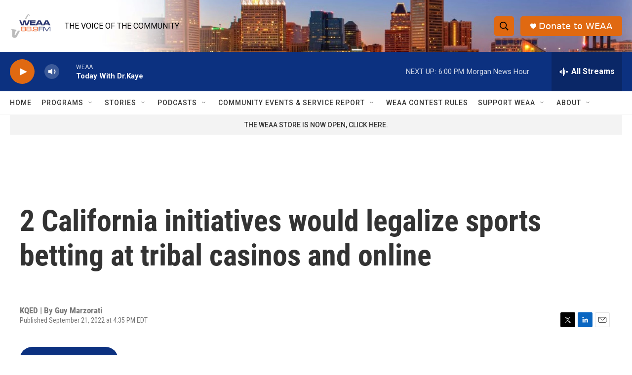

--- FILE ---
content_type: text/html;charset=UTF-8
request_url: https://www.weaa.org/2022-09-21/2-california-initiatives-would-legalize-sports-betting-at-tribal-casinos-and-online
body_size: 32183
content:
<!DOCTYPE html>
<html class="ArtP " lang="en">
    <head>
    <meta charset="UTF-8">

    

    <style data-cssvarsponyfill="true">
        :root { --siteBgColorInverse: #121212; --primaryTextColorInverse: #ffffff; --secondaryTextColorInverse: #cccccc; --tertiaryTextColorInverse: #cccccc; --headerBgColorInverse: #000000; --headerBorderColorInverse: #858585; --headerTextColorInverse: #ffffff; --secC1_Inverse: #a2a2a2; --secC4_Inverse: #282828; --headerNavBarBgColorInverse: #121212; --headerMenuBgColorInverse: #ffffff; --headerMenuTextColorInverse: #6b2b85; --headerMenuTextColorHoverInverse: #6b2b85; --liveBlogTextColorInverse: #ffffff; --applyButtonColorInverse: #4485D5; --applyButtonTextColorInverse: #4485D5; --siteBgColor: #ffffff; --primaryTextColor: #333333; --secondaryTextColor: #666666; --secC1: #767676; --secC4: #f5f5f5; --secC5: #ffffff; --siteBgColor: #ffffff; --siteInverseBgColor: #000000; --linkColor: #1a7fc3; --linkHoverColor: #125c8e; --headerBgColor: #ffffff; --headerBgColorInverse: #000000; --headerBorderColor: #e6e6e6; --headerBorderColorInverse: #858585; --tertiaryTextColor: #1c1c1c; --headerTextColor: #000000; --buttonTextColor: #ffffff; --headerNavBarBgColor: #ffffff; --headerNavBarTextColor: #333333; --headerMenuBgColor: #ffffff; --headerMenuTextColor: #333333; --headerMenuTextColorHover: #68ac4d; --liveBlogTextColor: #282829; --applyButtonColor: #194173; --applyButtonTextColor: #2c4273; --primaryColor1: #0c3180; --primaryColor2: #e06911; --breakingColor: #ff6f00; --secC2: #cccccc; --secC3: #e6e6e6; --secC5: #ffffff; --linkColor: #1a7fc3; --linkHoverColor: #125c8e; --donateBGColor: #e06911; --headerIconColor: #ffffff; --hatButtonBgColor: #ffffff; --hatButtonBgHoverColor: #411c58; --hatButtonBorderColor: #411c58; --hatButtonBorderHoverColor: #ffffff; --hatButtoniconColor: #d62021; --hatButtonTextColor: #411c58; --hatButtonTextHoverColor: #ffffff; --footerTextColor: #ffffff; --footerTextBgColor: #ffffff; --footerPartnersBgColor: #000000; --listBorderColor: #030202; --gridBorderColor: #e6e6e6; --tagButtonBorderColor: #1a7fc3; --tagButtonTextColor: #1a7fc3; --breakingTextColor: #ffffff; --sectionTextColor: #ffffff; --contentWidth: 1240px; --primaryHeadlineFont: sans-serif; --secHlFont: sans-serif; --bodyFont: sans-serif; --colorWhite: #ffffff; --colorBlack: #000000;} .fonts-loaded { --primaryHeadlineFont: "Roboto Condensed"; --secHlFont: "Roboto Condensed"; --bodyFont: "Roboto"; --liveBlogBodyFont: "Roboto";}
    </style>

    

    <meta property="og:title" content="2 California initiatives would legalize sports betting at tribal casinos and online ">

    <meta property="og:url" content="https://www.weaa.org/2022-09-21/2-california-initiatives-would-legalize-sports-betting-at-tribal-casinos-and-online">

    <meta property="og:description" content="California voters will see a pair of dueling initiatives to legalize sports betting in the state. The campaign has sparked historic spending from tribal gaming groups and national betting companies.">

    <meta property="og:site_name" content="WEAA">



    <meta property="og:type" content="article">

    <meta property="article:author" content="">

    <meta property="article:published_time" content="2022-09-21T20:35:18">

    <meta property="article:modified_time" content="2022-09-21T20:37:50.041">

    <meta property="article:tag" content="NPR News">

    
    <meta name="twitter:card" content="summary_large_image"/>
    
    
    
    
    <meta name="twitter:description" content="California voters will see a pair of dueling initiatives to legalize sports betting in the state. The campaign has sparked historic spending from tribal gaming groups and national betting companies."/>
    
    
    
    
    <meta name="twitter:site" content="@WEAA889"/>
    
    
    
    <meta name="twitter:title" content="2 California initiatives would legalize sports betting at tribal casinos and online "/>
    
<meta name="disqus.shortname" content="npr-weaa">
<meta name="disqus.url" content="https://www.weaa.org/2022-09-21/2-california-initiatives-would-legalize-sports-betting-at-tribal-casinos-and-online">
<meta name="disqus.title" content="2 California initiatives would legalize sports betting at tribal casinos and online">
<meta name="disqus.identifier" content="00000183-61c5-d07f-a583-e5f765df0000">

    <link data-cssvarsponyfill="true" class="Webpack-css" rel="stylesheet" href="https://npr.brightspotcdn.com/resource/00000177-1bc0-debb-a57f-dfcf4a950000/styleguide/All.min.0db89f2a608a6b13cec2d9fc84f71c45.gz.css">

    

    <style>.FooterNavigation-items-item {
    display: inline-block
}</style>
<style>[class*='-articleBody'] > ul,
[class*='-articleBody'] > ul ul {
    list-style-type: disc;
}</style>


    <meta name="viewport" content="width=device-width, initial-scale=1, viewport-fit=cover"><title>2 California initiatives would legalize sports betting at tribal casinos and online</title><meta name="description" content="California voters will see a pair of dueling initiatives to legalize sports betting in the state. The campaign has sparked historic spending from tribal gaming groups and national betting companies."><link rel="canonical" href="https://www.npr.org/2022/09/21/1124370264/2-california-initiatives-would-legalize-sports-betting-at-tribal-casinos-and-onl"><meta name="brightspot.contentId" content="00000183-61c5-d07f-a583-e5f765df0000">
    
    
    <meta name="brightspot-dataLayer" content="{
  &quot;author&quot; : &quot;Guy Marzorati &quot;,
  &quot;bspStoryId&quot; : &quot;00000183-61c5-d07f-a583-e5f765df0000&quot;,
  &quot;category&quot; : &quot;&quot;,
  &quot;inlineAudio&quot; : 1,
  &quot;keywords&quot; : &quot;NPR News&quot;,
  &quot;nprCmsSite&quot; : true,
  &quot;nprStoryId&quot; : &quot;1124370264&quot;,
  &quot;pageType&quot; : &quot;news-story&quot;,
  &quot;program&quot; : &quot;&quot;,
  &quot;publishedDate&quot; : &quot;2022-09-21T16:35:18Z&quot;,
  &quot;siteName&quot; : &quot;WEAA&quot;,
  &quot;station&quot; : &quot;WEAA&quot;,
  &quot;stationOrgId&quot; : &quot;1177&quot;,
  &quot;storyOrgId&quot; : &quot;s150&quot;,
  &quot;storyTheme&quot; : &quot;news-story&quot;,
  &quot;storyTitle&quot; : &quot;2 California initiatives would legalize sports betting at tribal casinos and online &quot;,
  &quot;timezone&quot; : &quot;America/New_York&quot;,
  &quot;wordCount&quot; : 0,
  &quot;series&quot; : &quot;&quot;
}">
    <script id="brightspot-dataLayer">
        (function () {
            var dataValue = document.head.querySelector('meta[name="brightspot-dataLayer"]').content;
            if (dataValue) {
                window.brightspotDataLayer = JSON.parse(dataValue);
            }
        })();
    </script>

    <link rel="amphtml" href="https://www.weaa.org/2022-09-21/2-california-initiatives-would-legalize-sports-betting-at-tribal-casinos-and-online?_amp=true">

    

    
    <script src="https://npr.brightspotcdn.com/resource/00000177-1bc0-debb-a57f-dfcf4a950000/styleguide/All.min.fd8f7fccc526453c829dde80fc7c2ef5.gz.js" async></script>
    

    <meta name="gtm-dataLayer" content="{
  &quot;gtmAuthor&quot; : &quot;Guy Marzorati &quot;,
  &quot;gtmBspStoryId&quot; : &quot;00000183-61c5-d07f-a583-e5f765df0000&quot;,
  &quot;gtmCategory&quot; : &quot;&quot;,
  &quot;gtmInlineAudio&quot; : 1,
  &quot;gtmKeywords&quot; : &quot;NPR News&quot;,
  &quot;gtmNprCmsSite&quot; : true,
  &quot;gtmNprStoryId&quot; : &quot;1124370264&quot;,
  &quot;gtmPageType&quot; : &quot;news-story&quot;,
  &quot;gtmProgram&quot; : &quot;&quot;,
  &quot;gtmPublishedDate&quot; : &quot;2022-09-21T16:35:18Z&quot;,
  &quot;gtmSiteName&quot; : &quot;WEAA&quot;,
  &quot;gtmStation&quot; : &quot;WEAA&quot;,
  &quot;gtmStationOrgId&quot; : &quot;1177&quot;,
  &quot;gtmStoryOrgId&quot; : &quot;s150&quot;,
  &quot;gtmStoryTheme&quot; : &quot;news-story&quot;,
  &quot;gtmStoryTitle&quot; : &quot;2 California initiatives would legalize sports betting at tribal casinos and online &quot;,
  &quot;gtmTimezone&quot; : &quot;America/New_York&quot;,
  &quot;gtmWordCount&quot; : 0,
  &quot;gtmSeries&quot; : &quot;&quot;
}"><script>

    (function () {
        var dataValue = document.head.querySelector('meta[name="gtm-dataLayer"]').content;
        if (dataValue) {
            window.dataLayer = window.dataLayer || [];
            dataValue = JSON.parse(dataValue);
            dataValue['event'] = 'gtmFirstView';
            window.dataLayer.push(dataValue);
        }
    })();

    (function(w,d,s,l,i){w[l]=w[l]||[];w[l].push({'gtm.start':
            new Date().getTime(),event:'gtm.js'});var f=d.getElementsByTagName(s)[0],
        j=d.createElement(s),dl=l!='dataLayer'?'&l='+l:'';j.async=true;j.src=
        'https://www.googletagmanager.com/gtm.js?id='+i+dl;f.parentNode.insertBefore(j,f);
})(window,document,'script','dataLayer','GTM-N39QFDR');</script><!-- no longer used, moved disqus script to be loaded by ps-disqus-comment-module.js to avoid errors --><script async="async" src="https://securepubads.g.doubleclick.net/tag/js/gpt.js"></script>
<script type="text/javascript">
    // Google tag setup
    var googletag = googletag || {};
    googletag.cmd = googletag.cmd || [];

    googletag.cmd.push(function () {
        // @see https://developers.google.com/publisher-tag/reference#googletag.PubAdsService_enableLazyLoad
        googletag.pubads().enableLazyLoad({
            fetchMarginPercent: 100, // fetch and render ads within this % of viewport
            renderMarginPercent: 100,
            mobileScaling: 1  // Same on mobile.
        });

        googletag.pubads().enableSingleRequest()
        googletag.pubads().enableAsyncRendering()
        googletag.pubads().collapseEmptyDivs()
        googletag.pubads().disableInitialLoad()
        googletag.enableServices()
    })
</script>
<script type="application/ld+json">{"@context":"http://schema.org","@type":"NewsArticle","author":[{"@context":"http://schema.org","@type":"Person","name":"Guy Marzorati "}],"dateModified":"2022-09-21T16:37:50Z","datePublished":"2022-09-21T16:35:18Z","headline":"2 California initiatives would legalize sports betting at tribal casinos and online ","mainEntityOfPage":{"@type":"NewsArticle","@id":"https://www.weaa.org/2022-09-21/2-california-initiatives-would-legalize-sports-betting-at-tribal-casinos-and-online"},"publisher":{"@type":"Organization","name":"WEAA","logo":{"@context":"http://schema.org","@type":"ImageObject","url":"https://npr.brightspotcdn.com/dims4/default/7888108/2147483647/resize/x60/quality/90/?url=http%3A%2F%2Fnpr-brightspot.s3.amazonaws.com%2Flegacy%2Fsites%2Fweaa%2Ffiles%2F201506%2Flogo_fid.png"}}}</script><script type="application/ld+json">{"@context":"http://schema.org","@type":"ListenAction","description":"California voters will see a pair of dueling initiatives to legalize sports betting in the state. The campaign has sparked historic spending from tribal gaming groups and national betting companies.","name":"2 California initiatives would legalize sports betting at tribal casinos and online "}</script><script>window.addEventListener('DOMContentLoaded', (event) => {
    window.nulldurationobserver = new MutationObserver(function (mutations) {
        document.querySelectorAll('.StreamPill-duration').forEach(pill => { 
      if (pill.innerText == "LISTENNULL") {
         pill.innerText = "LISTEN"
      } 
    });
      });

      window.nulldurationobserver.observe(document.body, {
        childList: true,
        subtree: true
      });
});
</script>


    <script>
        var head = document.getElementsByTagName('head')
        head = head[0]
        var link = document.createElement('link');
        link.setAttribute('href', 'https://fonts.googleapis.com/css?family=Roboto Condensed|Roboto|Roboto:400,500,700&display=swap');
        var relList = link.relList;

        if (relList && relList.supports('preload')) {
            link.setAttribute('as', 'style');
            link.setAttribute('rel', 'preload');
            link.setAttribute('onload', 'this.rel="stylesheet"');
            link.setAttribute('crossorigin', 'anonymous');
        } else {
            link.setAttribute('rel', 'stylesheet');
        }

        head.appendChild(link);
    </script>
</head>


    <body class="Page-body" data-content-width="1240px">
    <noscript>
    <iframe src="https://www.googletagmanager.com/ns.html?id=GTM-N39QFDR" height="0" width="0" style="display:none;visibility:hidden"></iframe>
</noscript>
        

    <!-- Putting icons here, so we don't have to include in a bunch of -body hbs's -->
<svg xmlns="http://www.w3.org/2000/svg" style="display:none" id="iconsMap1" class="iconsMap">
    <symbol id="play-icon" viewBox="0 0 115 115">
        <polygon points="0,0 115,57.5 0,115" fill="currentColor" />
    </symbol>
    <symbol id="grid" viewBox="0 0 32 32">
            <g>
                <path d="M6.4,5.7 C6.4,6.166669 6.166669,6.4 5.7,6.4 L0.7,6.4 C0.233331,6.4 0,6.166669 0,5.7 L0,0.7 C0,0.233331 0.233331,0 0.7,0 L5.7,0 C6.166669,0 6.4,0.233331 6.4,0.7 L6.4,5.7 Z M19.2,5.7 C19.2,6.166669 18.966669,6.4 18.5,6.4 L13.5,6.4 C13.033331,6.4 12.8,6.166669 12.8,5.7 L12.8,0.7 C12.8,0.233331 13.033331,0 13.5,0 L18.5,0 C18.966669,0 19.2,0.233331 19.2,0.7 L19.2,5.7 Z M32,5.7 C32,6.166669 31.766669,6.4 31.3,6.4 L26.3,6.4 C25.833331,6.4 25.6,6.166669 25.6,5.7 L25.6,0.7 C25.6,0.233331 25.833331,0 26.3,0 L31.3,0 C31.766669,0 32,0.233331 32,0.7 L32,5.7 Z M6.4,18.5 C6.4,18.966669 6.166669,19.2 5.7,19.2 L0.7,19.2 C0.233331,19.2 0,18.966669 0,18.5 L0,13.5 C0,13.033331 0.233331,12.8 0.7,12.8 L5.7,12.8 C6.166669,12.8 6.4,13.033331 6.4,13.5 L6.4,18.5 Z M19.2,18.5 C19.2,18.966669 18.966669,19.2 18.5,19.2 L13.5,19.2 C13.033331,19.2 12.8,18.966669 12.8,18.5 L12.8,13.5 C12.8,13.033331 13.033331,12.8 13.5,12.8 L18.5,12.8 C18.966669,12.8 19.2,13.033331 19.2,13.5 L19.2,18.5 Z M32,18.5 C32,18.966669 31.766669,19.2 31.3,19.2 L26.3,19.2 C25.833331,19.2 25.6,18.966669 25.6,18.5 L25.6,13.5 C25.6,13.033331 25.833331,12.8 26.3,12.8 L31.3,12.8 C31.766669,12.8 32,13.033331 32,13.5 L32,18.5 Z M6.4,31.3 C6.4,31.766669 6.166669,32 5.7,32 L0.7,32 C0.233331,32 0,31.766669 0,31.3 L0,26.3 C0,25.833331 0.233331,25.6 0.7,25.6 L5.7,25.6 C6.166669,25.6 6.4,25.833331 6.4,26.3 L6.4,31.3 Z M19.2,31.3 C19.2,31.766669 18.966669,32 18.5,32 L13.5,32 C13.033331,32 12.8,31.766669 12.8,31.3 L12.8,26.3 C12.8,25.833331 13.033331,25.6 13.5,25.6 L18.5,25.6 C18.966669,25.6 19.2,25.833331 19.2,26.3 L19.2,31.3 Z M32,31.3 C32,31.766669 31.766669,32 31.3,32 L26.3,32 C25.833331,32 25.6,31.766669 25.6,31.3 L25.6,26.3 C25.6,25.833331 25.833331,25.6 26.3,25.6 L31.3,25.6 C31.766669,25.6 32,25.833331 32,26.3 L32,31.3 Z" id=""></path>
            </g>
    </symbol>
    <symbol id="radio-stream" width="18" height="19" viewBox="0 0 18 19">
        <g fill="currentColor" fill-rule="nonzero">
            <path d="M.5 8c-.276 0-.5.253-.5.565v1.87c0 .312.224.565.5.565s.5-.253.5-.565v-1.87C1 8.253.776 8 .5 8zM2.5 8c-.276 0-.5.253-.5.565v1.87c0 .312.224.565.5.565s.5-.253.5-.565v-1.87C3 8.253 2.776 8 2.5 8zM3.5 7c-.276 0-.5.276-.5.617v3.766c0 .34.224.617.5.617s.5-.276.5-.617V7.617C4 7.277 3.776 7 3.5 7zM5.5 6c-.276 0-.5.275-.5.613v5.774c0 .338.224.613.5.613s.5-.275.5-.613V6.613C6 6.275 5.776 6 5.5 6zM6.5 4c-.276 0-.5.26-.5.58v8.84c0 .32.224.58.5.58s.5-.26.5-.58V4.58C7 4.26 6.776 4 6.5 4zM8.5 0c-.276 0-.5.273-.5.61v17.78c0 .337.224.61.5.61s.5-.273.5-.61V.61C9 .273 8.776 0 8.5 0zM9.5 2c-.276 0-.5.274-.5.612v14.776c0 .338.224.612.5.612s.5-.274.5-.612V2.612C10 2.274 9.776 2 9.5 2zM11.5 5c-.276 0-.5.276-.5.616v8.768c0 .34.224.616.5.616s.5-.276.5-.616V5.616c0-.34-.224-.616-.5-.616zM12.5 6c-.276 0-.5.262-.5.584v4.832c0 .322.224.584.5.584s.5-.262.5-.584V6.584c0-.322-.224-.584-.5-.584zM14.5 7c-.276 0-.5.29-.5.647v3.706c0 .357.224.647.5.647s.5-.29.5-.647V7.647C15 7.29 14.776 7 14.5 7zM15.5 8c-.276 0-.5.253-.5.565v1.87c0 .312.224.565.5.565s.5-.253.5-.565v-1.87c0-.312-.224-.565-.5-.565zM17.5 8c-.276 0-.5.253-.5.565v1.87c0 .312.224.565.5.565s.5-.253.5-.565v-1.87c0-.312-.224-.565-.5-.565z"/>
        </g>
    </symbol>
    <symbol id="icon-magnify" viewBox="0 0 31 31">
        <g>
            <path fill-rule="evenodd" d="M22.604 18.89l-.323.566 8.719 8.8L28.255 31l-8.719-8.8-.565.404c-2.152 1.346-4.386 2.018-6.7 2.018-3.39 0-6.284-1.21-8.679-3.632C1.197 18.568 0 15.66 0 12.27c0-3.39 1.197-6.283 3.592-8.678C5.987 1.197 8.88 0 12.271 0c3.39 0 6.283 1.197 8.678 3.592 2.395 2.395 3.593 5.288 3.593 8.679 0 2.368-.646 4.574-1.938 6.62zM19.162 5.77C17.322 3.925 15.089 3 12.46 3c-2.628 0-4.862.924-6.702 2.77C3.92 7.619 3 9.862 3 12.5c0 2.639.92 4.882 2.76 6.73C7.598 21.075 9.832 22 12.46 22c2.629 0 4.862-.924 6.702-2.77C21.054 17.33 22 15.085 22 12.5c0-2.586-.946-4.83-2.838-6.73z"/>
        </g>
    </symbol>
    <symbol id="burger-menu" viewBox="0 0 14 10">
        <g>
            <path fill-rule="evenodd" d="M0 5.5v-1h14v1H0zM0 1V0h14v1H0zm0 9V9h14v1H0z"></path>
        </g>
    </symbol>
    <symbol id="close-x" viewBox="0 0 14 14">
        <g>
            <path fill-rule="nonzero" d="M6.336 7L0 .664.664 0 7 6.336 13.336 0 14 .664 7.664 7 14 13.336l-.664.664L7 7.664.664 14 0 13.336 6.336 7z"></path>
        </g>
    </symbol>
    <symbol id="share-more-arrow" viewBox="0 0 512 512" style="enable-background:new 0 0 512 512;">
        <g>
            <g>
                <path d="M512,241.7L273.643,3.343v156.152c-71.41,3.744-138.015,33.337-188.958,84.28C30.075,298.384,0,370.991,0,448.222v60.436
                    l29.069-52.985c45.354-82.671,132.173-134.027,226.573-134.027c5.986,0,12.004,0.212,18.001,0.632v157.779L512,241.7z
                    M255.642,290.666c-84.543,0-163.661,36.792-217.939,98.885c26.634-114.177,129.256-199.483,251.429-199.483h15.489V78.131
                    l163.568,163.568L304.621,405.267V294.531l-13.585-1.683C279.347,291.401,267.439,290.666,255.642,290.666z"></path>
            </g>
        </g>
    </symbol>
    <symbol id="chevron" viewBox="0 0 100 100">
        <g>
            <path d="M22.4566257,37.2056786 L-21.4456527,71.9511488 C-22.9248661,72.9681457 -24.9073712,72.5311671 -25.8758148,70.9765924 L-26.9788683,69.2027424 C-27.9450684,67.6481676 -27.5292733,65.5646602 -26.0500598,64.5484493 L20.154796,28.2208967 C21.5532435,27.2597011 23.3600078,27.2597011 24.759951,28.2208967 L71.0500598,64.4659264 C72.5292733,65.4829232 72.9450684,67.5672166 71.9788683,69.1217913 L70.8750669,70.8956413 C69.9073712,72.4502161 67.9241183,72.8848368 66.4449048,71.8694118 L22.4566257,37.2056786 Z" id="Transparent-Chevron" transform="translate(22.500000, 50.000000) rotate(90.000000) translate(-22.500000, -50.000000) "></path>
        </g>
    </symbol>
</svg>

<svg xmlns="http://www.w3.org/2000/svg" style="display:none" id="iconsMap2" class="iconsMap">
    <symbol id="mono-icon-facebook" viewBox="0 0 10 19">
        <path fill-rule="evenodd" d="M2.707 18.25V10.2H0V7h2.707V4.469c0-1.336.375-2.373 1.125-3.112C4.582.62 5.578.25 6.82.25c1.008 0 1.828.047 2.461.14v2.848H7.594c-.633 0-1.067.14-1.301.422-.188.235-.281.61-.281 1.125V7H9l-.422 3.2H6.012v8.05H2.707z"></path>
    </symbol>
    <symbol id="mono-icon-instagram" viewBox="0 0 17 17">
        <g>
            <path fill-rule="evenodd" d="M8.281 4.207c.727 0 1.4.182 2.022.545a4.055 4.055 0 0 1 1.476 1.477c.364.62.545 1.294.545 2.021 0 .727-.181 1.4-.545 2.021a4.055 4.055 0 0 1-1.476 1.477 3.934 3.934 0 0 1-2.022.545c-.726 0-1.4-.182-2.021-.545a4.055 4.055 0 0 1-1.477-1.477 3.934 3.934 0 0 1-.545-2.021c0-.727.182-1.4.545-2.021A4.055 4.055 0 0 1 6.26 4.752a3.934 3.934 0 0 1 2.021-.545zm0 6.68a2.54 2.54 0 0 0 1.864-.774 2.54 2.54 0 0 0 .773-1.863 2.54 2.54 0 0 0-.773-1.863 2.54 2.54 0 0 0-1.864-.774 2.54 2.54 0 0 0-1.863.774 2.54 2.54 0 0 0-.773 1.863c0 .727.257 1.348.773 1.863a2.54 2.54 0 0 0 1.863.774zM13.45 4.03c-.023.258-.123.48-.299.668a.856.856 0 0 1-.65.281.913.913 0 0 1-.668-.28.913.913 0 0 1-.281-.669c0-.258.094-.48.281-.668a.913.913 0 0 1 .668-.28c.258 0 .48.093.668.28.187.188.281.41.281.668zm2.672.95c.023.656.035 1.746.035 3.269 0 1.523-.017 2.62-.053 3.287-.035.668-.134 1.248-.298 1.74a4.098 4.098 0 0 1-.967 1.53 4.098 4.098 0 0 1-1.53.966c-.492.164-1.072.264-1.74.3-.668.034-1.763.052-3.287.052-1.523 0-2.619-.018-3.287-.053-.668-.035-1.248-.146-1.74-.334a3.747 3.747 0 0 1-1.53-.931 4.098 4.098 0 0 1-.966-1.53c-.164-.492-.264-1.072-.299-1.74C.424 10.87.406 9.773.406 8.25S.424 5.63.46 4.963c.035-.668.135-1.248.299-1.74.21-.586.533-1.096.967-1.53A4.098 4.098 0 0 1 3.254.727c.492-.164 1.072-.264 1.74-.3C5.662.394 6.758.376 8.281.376c1.524 0 2.62.018 3.287.053.668.035 1.248.135 1.74.299a4.098 4.098 0 0 1 2.496 2.496c.165.492.27 1.078.317 1.757zm-1.687 7.91c.14-.399.234-1.032.28-1.899.024-.515.036-1.242.036-2.18V7.689c0-.961-.012-1.688-.035-2.18-.047-.89-.14-1.524-.281-1.899a2.537 2.537 0 0 0-1.512-1.511c-.375-.14-1.008-.235-1.899-.282a51.292 51.292 0 0 0-2.18-.035H7.72c-.938 0-1.664.012-2.18.035-.867.047-1.5.141-1.898.282a2.537 2.537 0 0 0-1.512 1.511c-.14.375-.234 1.008-.281 1.899a51.292 51.292 0 0 0-.036 2.18v1.125c0 .937.012 1.664.036 2.18.047.866.14 1.5.28 1.898.306.726.81 1.23 1.513 1.511.398.141 1.03.235 1.898.282.516.023 1.242.035 2.18.035h1.125c.96 0 1.687-.012 2.18-.035.89-.047 1.523-.141 1.898-.282.726-.304 1.23-.808 1.512-1.511z"></path>
        </g>
    </symbol>
    <symbol id="mono-icon-email" viewBox="0 0 512 512">
        <g>
            <path d="M67,148.7c11,5.8,163.8,89.1,169.5,92.1c5.7,3,11.5,4.4,20.5,4.4c9,0,14.8-1.4,20.5-4.4c5.7-3,158.5-86.3,169.5-92.1
                c4.1-2.1,11-5.9,12.5-10.2c2.6-7.6-0.2-10.5-11.3-10.5H257H65.8c-11.1,0-13.9,3-11.3,10.5C56,142.9,62.9,146.6,67,148.7z"></path>
            <path d="M455.7,153.2c-8.2,4.2-81.8,56.6-130.5,88.1l82.2,92.5c2,2,2.9,4.4,1.8,5.6c-1.2,1.1-3.8,0.5-5.9-1.4l-98.6-83.2
                c-14.9,9.6-25.4,16.2-27.2,17.2c-7.7,3.9-13.1,4.4-20.5,4.4c-7.4,0-12.8-0.5-20.5-4.4c-1.9-1-12.3-7.6-27.2-17.2l-98.6,83.2
                c-2,2-4.7,2.6-5.9,1.4c-1.2-1.1-0.3-3.6,1.7-5.6l82.1-92.5c-48.7-31.5-123.1-83.9-131.3-88.1c-8.8-4.5-9.3,0.8-9.3,4.9
                c0,4.1,0,205,0,205c0,9.3,13.7,20.9,23.5,20.9H257h185.5c9.8,0,21.5-11.7,21.5-20.9c0,0,0-201,0-205
                C464,153.9,464.6,148.7,455.7,153.2z"></path>
        </g>
    </symbol>
    <symbol id="default-image" width="24" height="24" viewBox="0 0 24 24" fill="none" stroke="currentColor" stroke-width="2" stroke-linecap="round" stroke-linejoin="round" class="feather feather-image">
        <rect x="3" y="3" width="18" height="18" rx="2" ry="2"></rect>
        <circle cx="8.5" cy="8.5" r="1.5"></circle>
        <polyline points="21 15 16 10 5 21"></polyline>
    </symbol>
    <symbol id="icon-email" width="18px" viewBox="0 0 20 14">
        <g id="Symbols" stroke="none" stroke-width="1" fill="none" fill-rule="evenodd" stroke-linecap="round" stroke-linejoin="round">
            <g id="social-button-bar" transform="translate(-125.000000, -8.000000)" stroke="#000000">
                <g id="Group-2" transform="translate(120.000000, 0.000000)">
                    <g id="envelope" transform="translate(6.000000, 9.000000)">
                        <path d="M17.5909091,10.6363636 C17.5909091,11.3138182 17.0410909,11.8636364 16.3636364,11.8636364 L1.63636364,11.8636364 C0.958909091,11.8636364 0.409090909,11.3138182 0.409090909,10.6363636 L0.409090909,1.63636364 C0.409090909,0.958090909 0.958909091,0.409090909 1.63636364,0.409090909 L16.3636364,0.409090909 C17.0410909,0.409090909 17.5909091,0.958090909 17.5909091,1.63636364 L17.5909091,10.6363636 L17.5909091,10.6363636 Z" id="Stroke-406"></path>
                        <polyline id="Stroke-407" points="17.1818182 0.818181818 9 7.36363636 0.818181818 0.818181818"></polyline>
                    </g>
                </g>
            </g>
        </g>
    </symbol>
    <symbol id="mono-icon-print" viewBox="0 0 12 12">
        <g fill-rule="evenodd">
            <path fill-rule="nonzero" d="M9 10V7H3v3H1a1 1 0 0 1-1-1V4a1 1 0 0 1 1-1h10a1 1 0 0 1 1 1v3.132A2.868 2.868 0 0 1 9.132 10H9zm.5-4.5a1 1 0 1 0 0-2 1 1 0 0 0 0 2zM3 0h6v2H3z"></path>
            <path d="M4 8h4v4H4z"></path>
        </g>
    </symbol>
    <symbol id="mono-icon-copylink" viewBox="0 0 12 12">
        <g fill-rule="evenodd">
            <path d="M10.199 2.378c.222.205.4.548.465.897.062.332.016.614-.132.774L8.627 6.106c-.187.203-.512.232-.75-.014a.498.498 0 0 0-.706.028.499.499 0 0 0 .026.706 1.509 1.509 0 0 0 2.165-.04l1.903-2.06c.37-.398.506-.98.382-1.636-.105-.557-.392-1.097-.77-1.445L9.968.8C9.591.452 9.03.208 8.467.145 7.803.072 7.233.252 6.864.653L4.958 2.709a1.509 1.509 0 0 0 .126 2.161.5.5 0 1 0 .68-.734c-.264-.218-.26-.545-.071-.747L7.597 1.33c.147-.16.425-.228.76-.19.353.038.71.188.931.394l.91.843.001.001zM1.8 9.623c-.222-.205-.4-.549-.465-.897-.062-.332-.016-.614.132-.774l1.905-2.057c.187-.203.512-.232.75.014a.498.498 0 0 0 .706-.028.499.499 0 0 0-.026-.706 1.508 1.508 0 0 0-2.165.04L.734 7.275c-.37.399-.506.98-.382 1.637.105.557.392 1.097.77 1.445l.91.843c.376.35.937.594 1.5.656.664.073 1.234-.106 1.603-.507L7.04 9.291a1.508 1.508 0 0 0-.126-2.16.5.5 0 0 0-.68.734c.264.218.26.545.071.747l-1.904 2.057c-.147.16-.425.228-.76.191-.353-.038-.71-.188-.931-.394l-.91-.843z"></path>
            <path d="M8.208 3.614a.5.5 0 0 0-.707.028L3.764 7.677a.5.5 0 0 0 .734.68L8.235 4.32a.5.5 0 0 0-.027-.707"></path>
        </g>
    </symbol>
    <symbol id="mono-icon-linkedin" viewBox="0 0 16 17">
        <g fill-rule="evenodd">
            <path d="M3.734 16.125H.464V5.613h3.27zM2.117 4.172c-.515 0-.96-.188-1.336-.563A1.825 1.825 0 0 1 .22 2.273c0-.515.187-.96.562-1.335.375-.375.82-.563 1.336-.563.516 0 .961.188 1.336.563.375.375.563.82.563 1.335 0 .516-.188.961-.563 1.336-.375.375-.82.563-1.336.563zM15.969 16.125h-3.27v-5.133c0-.844-.07-1.453-.21-1.828-.259-.633-.762-.95-1.512-.95s-1.278.282-1.582.845c-.235.421-.352 1.043-.352 1.863v5.203H5.809V5.613h3.128v1.442h.036c.234-.469.609-.856 1.125-1.16.562-.375 1.218-.563 1.968-.563 1.524 0 2.59.48 3.2 1.441.468.774.703 1.97.703 3.586v5.766z"></path>
        </g>
    </symbol>
    <symbol id="mono-icon-pinterest" viewBox="0 0 512 512">
        <g>
            <path d="M256,32C132.3,32,32,132.3,32,256c0,91.7,55.2,170.5,134.1,205.2c-0.6-15.6-0.1-34.4,3.9-51.4
                c4.3-18.2,28.8-122.1,28.8-122.1s-7.2-14.3-7.2-35.4c0-33.2,19.2-58,43.2-58c20.4,0,30.2,15.3,30.2,33.6
                c0,20.5-13.1,51.1-19.8,79.5c-5.6,23.8,11.9,43.1,35.4,43.1c42.4,0,71-54.5,71-119.1c0-49.1-33.1-85.8-93.2-85.8
                c-67.9,0-110.3,50.7-110.3,107.3c0,19.5,5.8,33.3,14.8,43.9c4.1,4.9,4.7,6.9,3.2,12.5c-1.1,4.1-3.5,14-4.6,18
                c-1.5,5.7-6.1,7.7-11.2,5.6c-31.3-12.8-45.9-47-45.9-85.6c0-63.6,53.7-139.9,160.1-139.9c85.5,0,141.8,61.9,141.8,128.3
                c0,87.9-48.9,153.5-120.9,153.5c-24.2,0-46.9-13.1-54.7-27.9c0,0-13,51.6-15.8,61.6c-4.7,17.3-14,34.5-22.5,48
                c20.1,5.9,41.4,9.2,63.5,9.2c123.7,0,224-100.3,224-224C480,132.3,379.7,32,256,32z"></path>
        </g>
    </symbol>
    <symbol id="mono-icon-tumblr" viewBox="0 0 512 512">
        <g>
            <path d="M321.2,396.3c-11.8,0-22.4-2.8-31.5-8.3c-6.9-4.1-11.5-9.6-14-16.4c-2.6-6.9-3.6-22.3-3.6-46.4V224h96v-64h-96V48h-61.9
                c-2.7,21.5-7.5,44.7-14.5,58.6c-7,13.9-14,25.8-25.6,35.7c-11.6,9.9-25.6,17.9-41.9,23.3V224h48v140.4c0,19,2,33.5,5.9,43.5
                c4,10,11.1,19.5,21.4,28.4c10.3,8.9,22.8,15.7,37.3,20.5c14.6,4.8,31.4,7.2,50.4,7.2c16.7,0,30.3-1.7,44.7-5.1
                c14.4-3.4,30.5-9.3,48.2-17.6v-65.6C363.2,389.4,342.3,396.3,321.2,396.3z"></path>
        </g>
    </symbol>
    <symbol id="mono-icon-twitter" viewBox="0 0 1200 1227">
        <g>
            <path d="M714.163 519.284L1160.89 0H1055.03L667.137 450.887L357.328 0H0L468.492 681.821L0 1226.37H105.866L515.491
            750.218L842.672 1226.37H1200L714.137 519.284H714.163ZM569.165 687.828L521.697 619.934L144.011 79.6944H306.615L611.412
            515.685L658.88 583.579L1055.08 1150.3H892.476L569.165 687.854V687.828Z" fill="white"></path>
        </g>
    </symbol>
    <symbol id="mono-icon-youtube" viewBox="0 0 512 512">
        <g>
            <path fill-rule="evenodd" d="M508.6,148.8c0-45-33.1-81.2-74-81.2C379.2,65,322.7,64,265,64c-3,0-6,0-9,0s-6,0-9,0c-57.6,0-114.2,1-169.6,3.6
                c-40.8,0-73.9,36.4-73.9,81.4C1,184.6-0.1,220.2,0,255.8C-0.1,291.4,1,327,3.4,362.7c0,45,33.1,81.5,73.9,81.5
                c58.2,2.7,117.9,3.9,178.6,3.8c60.8,0.2,120.3-1,178.6-3.8c40.9,0,74-36.5,74-81.5c2.4-35.7,3.5-71.3,3.4-107
                C512.1,220.1,511,184.5,508.6,148.8z M207,353.9V157.4l145,98.2L207,353.9z"></path>
        </g>
    </symbol>
    <symbol id="mono-icon-flipboard" viewBox="0 0 500 500">
        <g>
            <path d="M0,0V500H500V0ZM400,200H300V300H200V400H100V100H400Z"></path>
        </g>
    </symbol>
    <symbol id="mono-icon-bluesky" viewBox="0 0 568 501">
        <g>
            <path d="M123.121 33.6637C188.241 82.5526 258.281 181.681 284 234.873C309.719 181.681 379.759 82.5526 444.879
            33.6637C491.866 -1.61183 568 -28.9064 568 57.9464C568 75.2916 558.055 203.659 552.222 224.501C531.947 296.954
            458.067 315.434 392.347 304.249C507.222 323.8 536.444 388.56 473.333 453.32C353.473 576.312 301.061 422.461
            287.631 383.039C285.169 375.812 284.017 372.431 284 375.306C283.983 372.431 282.831 375.812 280.369 383.039C266.939
            422.461 214.527 576.312 94.6667 453.32C31.5556 388.56 60.7778 323.8 175.653 304.249C109.933 315.434 36.0535
            296.954 15.7778 224.501C9.94525 203.659 0 75.2916 0 57.9464C0 -28.9064 76.1345 -1.61183 123.121 33.6637Z"
            fill="white">
            </path>
        </g>
    </symbol>
    <symbol id="mono-icon-threads" viewBox="0 0 192 192">
        <g>
            <path d="M141.537 88.9883C140.71 88.5919 139.87 88.2104 139.019 87.8451C137.537 60.5382 122.616 44.905 97.5619 44.745C97.4484 44.7443 97.3355 44.7443 97.222 44.7443C82.2364 44.7443 69.7731 51.1409 62.102 62.7807L75.881 72.2328C81.6116 63.5383 90.6052 61.6848 97.2286 61.6848C97.3051 61.6848 97.3819 61.6848 97.4576 61.6855C105.707 61.7381 111.932 64.1366 115.961 68.814C118.893 72.2193 120.854 76.925 121.825 82.8638C114.511 81.6207 106.601 81.2385 98.145 81.7233C74.3247 83.0954 59.0111 96.9879 60.0396 116.292C60.5615 126.084 65.4397 134.508 73.775 140.011C80.8224 144.663 89.899 146.938 99.3323 146.423C111.79 145.74 121.563 140.987 128.381 132.296C133.559 125.696 136.834 117.143 138.28 106.366C144.217 109.949 148.617 114.664 151.047 120.332C155.179 129.967 155.42 145.8 142.501 158.708C131.182 170.016 117.576 174.908 97.0135 175.059C74.2042 174.89 56.9538 167.575 45.7381 153.317C35.2355 139.966 29.8077 120.682 29.6052 96C29.8077 71.3178 35.2355 52.0336 45.7381 38.6827C56.9538 24.4249 74.2039 17.11 97.0132 16.9405C119.988 17.1113 137.539 24.4614 149.184 38.788C154.894 45.8136 159.199 54.6488 162.037 64.9503L178.184 60.6422C174.744 47.9622 169.331 37.0357 161.965 27.974C147.036 9.60668 125.202 0.195148 97.0695 0H96.9569C68.8816 0.19447 47.2921 9.6418 32.7883 28.0793C19.8819 44.4864 13.2244 67.3157 13.0007 95.9325L13 96L13.0007 96.0675C13.2244 124.684 19.8819 147.514 32.7883 163.921C47.2921 182.358 68.8816 191.806 96.9569 192H97.0695C122.03 191.827 139.624 185.292 154.118 170.811C173.081 151.866 172.51 128.119 166.26 113.541C161.776 103.087 153.227 94.5962 141.537 88.9883ZM98.4405 129.507C88.0005 130.095 77.1544 125.409 76.6196 115.372C76.2232 107.93 81.9158 99.626 99.0812 98.6368C101.047 98.5234 102.976 98.468 104.871 98.468C111.106 98.468 116.939 99.0737 122.242 100.233C120.264 124.935 108.662 128.946 98.4405 129.507Z" fill="white"></path>
        </g>
    </symbol>
 </svg>

<svg xmlns="http://www.w3.org/2000/svg" style="display:none" id="iconsMap3" class="iconsMap">
    <symbol id="volume-mute" x="0px" y="0px" viewBox="0 0 24 24" style="enable-background:new 0 0 24 24;">
        <polygon fill="currentColor" points="11,5 6,9 2,9 2,15 6,15 11,19 "/>
        <line style="fill:none;stroke:currentColor;stroke-width:2;stroke-linecap:round;stroke-linejoin:round;" x1="23" y1="9" x2="17" y2="15"/>
        <line style="fill:none;stroke:currentColor;stroke-width:2;stroke-linecap:round;stroke-linejoin:round;" x1="17" y1="9" x2="23" y2="15"/>
    </symbol>
    <symbol id="volume-low" x="0px" y="0px" viewBox="0 0 24 24" style="enable-background:new 0 0 24 24;" xml:space="preserve">
        <polygon fill="currentColor" points="11,5 6,9 2,9 2,15 6,15 11,19 "/>
    </symbol>
    <symbol id="volume-mid" x="0px" y="0px" viewBox="0 0 24 24" style="enable-background:new 0 0 24 24;">
        <polygon fill="currentColor" points="11,5 6,9 2,9 2,15 6,15 11,19 "/>
        <path style="fill:none;stroke:currentColor;stroke-width:2;stroke-linecap:round;stroke-linejoin:round;" d="M15.5,8.5c2,2,2,5.1,0,7.1"/>
    </symbol>
    <symbol id="volume-high" x="0px" y="0px" viewBox="0 0 24 24" style="enable-background:new 0 0 24 24;">
        <polygon fill="currentColor" points="11,5 6,9 2,9 2,15 6,15 11,19 "/>
        <path style="fill:none;stroke:currentColor;stroke-width:2;stroke-linecap:round;stroke-linejoin:round;" d="M19.1,4.9c3.9,3.9,3.9,10.2,0,14.1 M15.5,8.5c2,2,2,5.1,0,7.1"/>
    </symbol>
    <symbol id="pause-icon" viewBox="0 0 12 16">
        <rect x="0" y="0" width="4" height="16" fill="currentColor"></rect>
        <rect x="8" y="0" width="4" height="16" fill="currentColor"></rect>
    </symbol>
    <symbol id="heart" viewBox="0 0 24 24">
        <g>
            <path d="M12 4.435c-1.989-5.399-12-4.597-12 3.568 0 4.068 3.06 9.481 12 14.997 8.94-5.516 12-10.929 12-14.997 0-8.118-10-8.999-12-3.568z"/>
        </g>
    </symbol>
    <symbol id="icon-location" width="24" height="24" viewBox="0 0 24 24" fill="currentColor" stroke="currentColor" stroke-width="2" stroke-linecap="round" stroke-linejoin="round" class="feather feather-map-pin">
        <path d="M21 10c0 7-9 13-9 13s-9-6-9-13a9 9 0 0 1 18 0z" fill="currentColor" fill-opacity="1"></path>
        <circle cx="12" cy="10" r="5" fill="#ffffff"></circle>
    </symbol>
    <symbol id="icon-ticket" width="23px" height="15px" viewBox="0 0 23 15">
        <g stroke="none" stroke-width="1" fill="none" fill-rule="evenodd">
            <g transform="translate(-625.000000, -1024.000000)">
                <g transform="translate(625.000000, 1024.000000)">
                    <path d="M0,12.057377 L0,3.94262296 C0.322189879,4.12588308 0.696256938,4.23076923 1.0952381,4.23076923 C2.30500469,4.23076923 3.28571429,3.26645946 3.28571429,2.07692308 C3.28571429,1.68461385 3.17904435,1.31680209 2.99266757,1 L20.0073324,1 C19.8209556,1.31680209 19.7142857,1.68461385 19.7142857,2.07692308 C19.7142857,3.26645946 20.6949953,4.23076923 21.9047619,4.23076923 C22.3037431,4.23076923 22.6778101,4.12588308 23,3.94262296 L23,12.057377 C22.6778101,11.8741169 22.3037431,11.7692308 21.9047619,11.7692308 C20.6949953,11.7692308 19.7142857,12.7335405 19.7142857,13.9230769 C19.7142857,14.3153862 19.8209556,14.6831979 20.0073324,15 L2.99266757,15 C3.17904435,14.6831979 3.28571429,14.3153862 3.28571429,13.9230769 C3.28571429,12.7335405 2.30500469,11.7692308 1.0952381,11.7692308 C0.696256938,11.7692308 0.322189879,11.8741169 -2.13162821e-14,12.057377 Z" fill="currentColor"></path>
                    <path d="M14.5,0.533333333 L14.5,15.4666667" stroke="#FFFFFF" stroke-linecap="square" stroke-dasharray="2"></path>
                </g>
            </g>
        </g>
    </symbol>
    <symbol id="icon-refresh" width="24" height="24" viewBox="0 0 24 24" fill="none" stroke="currentColor" stroke-width="2" stroke-linecap="round" stroke-linejoin="round" class="feather feather-refresh-cw">
        <polyline points="23 4 23 10 17 10"></polyline>
        <polyline points="1 20 1 14 7 14"></polyline>
        <path d="M3.51 9a9 9 0 0 1 14.85-3.36L23 10M1 14l4.64 4.36A9 9 0 0 0 20.49 15"></path>
    </symbol>

    <symbol>
    <g id="mono-icon-link-post" stroke="none" stroke-width="1" fill="none" fill-rule="evenodd">
        <g transform="translate(-313.000000, -10148.000000)" fill="#000000" fill-rule="nonzero">
            <g transform="translate(306.000000, 10142.000000)">
                <path d="M14.0614027,11.2506973 L14.3070318,11.2618997 C15.6181751,11.3582102 16.8219637,12.0327684 17.6059678,13.1077805 C17.8500396,13.4424472 17.7765978,13.9116075 17.441931,14.1556793 C17.1072643,14.3997511 16.638104,14.3263093 16.3940322,13.9916425 C15.8684436,13.270965 15.0667922,12.8217495 14.1971448,12.7578692 C13.3952042,12.6989624 12.605753,12.9728728 12.0021966,13.5148801 L11.8552806,13.6559298 L9.60365896,15.9651545 C8.45118119,17.1890154 8.4677248,19.1416686 9.64054436,20.3445766 C10.7566428,21.4893084 12.5263723,21.5504727 13.7041492,20.5254372 L13.8481981,20.3916503 L15.1367586,19.070032 C15.4259192,18.7734531 15.9007548,18.7674393 16.1973338,19.0565998 C16.466951,19.3194731 16.4964317,19.7357968 16.282313,20.0321436 L16.2107659,20.117175 L14.9130245,21.4480474 C13.1386707,23.205741 10.3106091,23.1805355 8.5665371,21.3917196 C6.88861294,19.6707486 6.81173139,16.9294487 8.36035888,15.1065701 L8.5206409,14.9274155 L10.7811785,12.6088842 C11.6500838,11.7173642 12.8355419,11.2288664 14.0614027,11.2506973 Z M22.4334629,7.60828039 C24.1113871,9.32925141 24.1882686,12.0705513 22.6396411,13.8934299 L22.4793591,14.0725845 L20.2188215,16.3911158 C19.2919892,17.3420705 18.0049901,17.8344754 16.6929682,17.7381003 C15.3818249,17.6417898 14.1780363,16.9672316 13.3940322,15.8922195 C13.1499604,15.5575528 13.2234022,15.0883925 13.558069,14.8443207 C13.8927357,14.6002489 14.361896,14.6736907 14.6059678,15.0083575 C15.1315564,15.729035 15.9332078,16.1782505 16.8028552,16.2421308 C17.6047958,16.3010376 18.394247,16.0271272 18.9978034,15.4851199 L19.1447194,15.3440702 L21.396341,13.0348455 C22.5488188,11.8109846 22.5322752,9.85833141 21.3594556,8.65542337 C20.2433572,7.51069163 18.4736277,7.44952726 17.2944986,8.47594561 L17.1502735,8.60991269 L15.8541776,9.93153101 C15.5641538,10.2272658 15.0893026,10.2318956 14.7935678,9.94187181 C14.524718,9.67821384 14.4964508,9.26180596 14.7114324,8.96608447 L14.783227,8.88126205 L16.0869755,7.55195256 C17.8613293,5.79425896 20.6893909,5.81946452 22.4334629,7.60828039 Z" id="Icon-Link"></path>
            </g>
        </g>
    </g>
    </symbol>
    <symbol id="icon-passport-badge" viewBox="0 0 80 80">
        <g fill="none" fill-rule="evenodd">
            <path fill="#5680FF" d="M0 0L80 0 0 80z" transform="translate(-464.000000, -281.000000) translate(100.000000, 180.000000) translate(364.000000, 101.000000)"/>
            <g fill="#FFF" fill-rule="nonzero">
                <path d="M17.067 31.676l-3.488-11.143-11.144-3.488 11.144-3.488 3.488-11.144 3.488 11.166 11.143 3.488-11.143 3.466-3.488 11.143zm4.935-19.567l1.207.373 2.896-4.475-4.497 2.895.394 1.207zm-9.871 0l.373-1.207-4.497-2.895 2.895 4.475 1.229-.373zm9.871 9.893l-.373 1.207 4.497 2.896-2.895-4.497-1.229.394zm-9.871 0l-1.207-.373-2.895 4.497 4.475-2.895-.373-1.229zm22.002-4.935c0 9.41-7.634 17.066-17.066 17.066C7.656 34.133 0 26.5 0 17.067 0 7.634 7.634 0 17.067 0c9.41 0 17.066 7.634 17.066 17.067zm-2.435 0c0-8.073-6.559-14.632-14.631-14.632-8.073 0-14.632 6.559-14.632 14.632 0 8.072 6.559 14.631 14.632 14.631 8.072-.022 14.631-6.58 14.631-14.631z" transform="translate(-464.000000, -281.000000) translate(100.000000, 180.000000) translate(364.000000, 101.000000) translate(6.400000, 6.400000)"/>
            </g>
        </g>
    </symbol>
    <symbol id="icon-passport-badge-circle" viewBox="0 0 45 45">
        <g fill="none" fill-rule="evenodd">
            <circle cx="23.5" cy="23" r="20.5" fill="#5680FF"/>
            <g fill="#FFF" fill-rule="nonzero">
                <path d="M17.067 31.676l-3.488-11.143-11.144-3.488 11.144-3.488 3.488-11.144 3.488 11.166 11.143 3.488-11.143 3.466-3.488 11.143zm4.935-19.567l1.207.373 2.896-4.475-4.497 2.895.394 1.207zm-9.871 0l.373-1.207-4.497-2.895 2.895 4.475 1.229-.373zm9.871 9.893l-.373 1.207 4.497 2.896-2.895-4.497-1.229.394zm-9.871 0l-1.207-.373-2.895 4.497 4.475-2.895-.373-1.229zm22.002-4.935c0 9.41-7.634 17.066-17.066 17.066C7.656 34.133 0 26.5 0 17.067 0 7.634 7.634 0 17.067 0c9.41 0 17.066 7.634 17.066 17.067zm-2.435 0c0-8.073-6.559-14.632-14.631-14.632-8.073 0-14.632 6.559-14.632 14.632 0 8.072 6.559 14.631 14.632 14.631 8.072-.022 14.631-6.58 14.631-14.631z" transform="translate(-464.000000, -281.000000) translate(100.000000, 180.000000) translate(364.000000, 101.000000) translate(6.400000, 6.400000)"/>
            </g>
        </g>
    </symbol>
    <symbol id="icon-pbs-charlotte-passport-navy" viewBox="0 0 401 42">
        <g fill="none" fill-rule="evenodd">
            <g transform="translate(-91.000000, -1361.000000) translate(89.000000, 1275.000000) translate(2.828125, 86.600000) translate(217.623043, -0.000000)">
                <circle cx="20.435" cy="20.435" r="20.435" fill="#5680FF"/>
                <path fill="#FFF" fill-rule="nonzero" d="M20.435 36.115l-3.743-11.96-11.96-3.743 11.96-3.744 3.743-11.96 3.744 11.984 11.96 3.743-11.96 3.72-3.744 11.96zm5.297-21l1.295.4 3.108-4.803-4.826 3.108.423 1.295zm-10.594 0l.4-1.295-4.826-3.108 3.108 4.803 1.318-.4zm10.594 10.617l-.4 1.295 4.826 3.108-3.107-4.826-1.319.423zm-10.594 0l-1.295-.4-3.107 4.826 4.802-3.107-.4-1.319zm23.614-5.297c0 10.1-8.193 18.317-18.317 18.317-10.1 0-18.316-8.193-18.316-18.317 0-10.123 8.193-18.316 18.316-18.316 10.1 0 18.317 8.193 18.317 18.316zm-2.614 0c0-8.664-7.039-15.703-15.703-15.703S4.732 11.772 4.732 20.435c0 8.664 7.04 15.703 15.703 15.703 8.664-.023 15.703-7.063 15.703-15.703z"/>
            </g>
            <path fill="currentColor" fill-rule="nonzero" d="M4.898 31.675v-8.216h2.1c2.866 0 5.075-.658 6.628-1.975 1.554-1.316 2.33-3.217 2.33-5.703 0-2.39-.729-4.19-2.187-5.395-1.46-1.206-3.59-1.81-6.391-1.81H0v23.099h4.898zm1.611-12.229H4.898V12.59h2.227c1.338 0 2.32.274 2.947.821.626.548.94 1.396.94 2.544 0 1.137-.374 2.004-1.122 2.599-.748.595-1.875.892-3.38.892zm22.024 12.229c2.612 0 4.68-.59 6.201-1.77 1.522-1.18 2.283-2.823 2.283-4.93 0-1.484-.324-2.674-.971-3.57-.648-.895-1.704-1.506-3.168-1.832v-.158c1.074-.18 1.935-.711 2.583-1.596.648-.885.972-2.017.972-3.397 0-2.032-.74-3.515-2.22-4.447-1.48-.932-3.858-1.398-7.133-1.398H19.89v23.098h8.642zm-.9-13.95h-2.844V12.59h2.575c1.401 0 2.425.192 3.073.576.648.385.972 1.02.972 1.904 0 .948-.298 1.627-.893 2.038-.595.41-1.556.616-2.883.616zm.347 9.905H24.79v-6.02h3.033c2.739 0 4.108.96 4.108 2.876 0 1.064-.321 1.854-.964 2.37-.642.516-1.638.774-2.986.774zm18.343 4.36c2.676 0 4.764-.6 6.265-1.8 1.5-1.201 2.251-2.844 2.251-4.93 0-1.506-.4-2.778-1.2-3.815-.801-1.038-2.281-2.072-4.44-3.105-1.633-.779-2.668-1.319-3.105-1.619-.437-.3-.755-.61-.955-.932-.2-.321-.3-.698-.3-1.13 0-.695.247-1.258.742-1.69.495-.432 1.206-.648 2.133-.648.78 0 1.572.1 2.377.3.806.2 1.825.553 3.058 1.059l1.58-3.808c-1.19-.516-2.33-.916-3.421-1.2-1.09-.285-2.236-.427-3.436-.427-2.444 0-4.358.585-5.743 1.754-1.385 1.169-2.078 2.775-2.078 4.818 0 1.085.211 2.033.632 2.844.422.811.985 1.522 1.69 2.133.706.61 1.765 1.248 3.176 1.912 1.506.716 2.504 1.237 2.994 1.564.49.326.861.666 1.114 1.019.253.353.38.755.38 1.208 0 .811-.288 1.422-.862 1.833-.574.41-1.398.616-2.472.616-.896 0-1.883-.142-2.963-.426-1.08-.285-2.398-.775-3.957-1.47v4.55c1.896.927 4.076 1.39 6.54 1.39zm29.609 0c2.338 0 4.455-.394 6.351-1.184v-4.108c-2.307.811-4.27 1.216-5.893 1.216-3.865 0-5.798-2.575-5.798-7.725 0-2.475.506-4.405 1.517-5.79 1.01-1.385 2.438-2.078 4.281-2.078.843 0 1.701.153 2.575.458.874.306 1.743.664 2.607 1.075l1.58-3.982c-2.265-1.084-4.519-1.627-6.762-1.627-2.201 0-4.12.482-5.759 1.446-1.637.963-2.893 2.348-3.768 4.155-.874 1.806-1.31 3.91-1.31 6.311 0 3.813.89 6.738 2.67 8.777 1.78 2.038 4.35 3.057 7.709 3.057zm15.278-.315v-8.31c0-2.054.3-3.54.9-4.456.601-.916 1.575-1.374 2.923-1.374 1.896 0 2.844 1.274 2.844 3.823v10.317h4.819V20.157c0-2.085-.537-3.686-1.612-4.802-1.074-1.117-2.649-1.675-4.724-1.675-2.338 0-4.044.864-5.118 2.59h-.253l.11-1.421c.074-1.443.111-2.36.111-2.749V7.092h-4.819v24.583h4.82zm20.318.316c1.38 0 2.499-.198 3.357-.593.859-.395 1.693-1.103 2.504-2.125h.127l.932 2.402h3.365v-11.77c0-2.107-.632-3.676-1.896-4.708-1.264-1.033-3.08-1.549-5.45-1.549-2.476 0-4.73.532-6.762 1.596l1.595 3.254c1.907-.853 3.566-1.28 4.977-1.28 1.833 0 2.749.896 2.749 2.687v.774l-3.065.094c-2.644.095-4.621.588-5.932 1.478-1.312.89-1.967 2.272-1.967 4.147 0 1.79.487 3.17 1.461 4.14.974.968 2.31 1.453 4.005 1.453zm1.817-3.524c-1.559 0-2.338-.679-2.338-2.038 0-.948.342-1.653 1.027-2.117.684-.463 1.727-.716 3.128-.758l1.864-.063v1.453c0 1.064-.334 1.917-1.003 2.56-.669.642-1.562.963-2.678.963zm17.822 3.208v-8.99c0-1.422.429-2.528 1.287-3.318.859-.79 2.057-1.185 3.594-1.185.559 0 1.033.053 1.422.158l.364-4.518c-.432-.095-.975-.142-1.628-.142-1.095 0-2.109.303-3.04.908-.933.606-1.673 1.404-2.22 2.394h-.237l-.711-2.97h-3.65v17.663h4.819zm14.267 0V7.092h-4.819v24.583h4.819zm12.07.316c2.708 0 4.82-.811 6.336-2.433 1.517-1.622 2.275-3.871 2.275-6.746 0-1.854-.347-3.47-1.043-4.85-.695-1.38-1.69-2.439-2.986-3.176-1.295-.738-2.79-1.106-4.486-1.106-2.728 0-4.845.8-6.351 2.401-1.507 1.601-2.26 3.845-2.26 6.73 0 1.854.348 3.476 1.043 4.867.695 1.39 1.69 2.456 2.986 3.199 1.295.742 2.791 1.114 4.487 1.114zm.064-3.871c-1.295 0-2.23-.448-2.804-1.343-.574-.895-.861-2.217-.861-3.965 0-1.76.284-3.073.853-3.942.569-.87 1.495-1.304 2.78-1.304 1.296 0 2.228.437 2.797 1.312.569.874.853 2.185.853 3.934 0 1.758-.282 3.083-.845 3.973-.564.89-1.488 1.335-2.773 1.335zm18.154 3.87c1.748 0 3.222-.268 4.423-.805v-3.586c-1.18.368-2.19.552-3.033.552-.632 0-1.14-.163-1.525-.49-.384-.326-.576-.831-.576-1.516V17.63h4.945v-3.618h-4.945v-3.76h-3.081l-1.39 3.728-2.655 1.611v2.039h2.307v8.515c0 1.949.44 3.41 1.32 4.384.879.974 2.282 1.462 4.21 1.462zm13.619 0c1.748 0 3.223-.268 4.423-.805v-3.586c-1.18.368-2.19.552-3.033.552-.632 0-1.14-.163-1.524-.49-.385-.326-.577-.831-.577-1.516V17.63h4.945v-3.618h-4.945v-3.76h-3.08l-1.391 3.728-2.654 1.611v2.039h2.306v8.515c0 1.949.44 3.41 1.32 4.384.879.974 2.282 1.462 4.21 1.462zm15.562 0c1.38 0 2.55-.102 3.508-.308.958-.205 1.859-.518 2.701-.94v-3.728c-1.032.484-2.022.837-2.97 1.058-.948.222-1.954.332-3.017.332-1.37 0-2.433-.384-3.192-1.153-.758-.769-1.164-1.838-1.216-3.207h11.39v-2.338c0-2.507-.695-4.471-2.085-5.893-1.39-1.422-3.333-2.133-5.83-2.133-2.612 0-4.658.808-6.137 2.425-1.48 1.617-2.22 3.905-2.22 6.864 0 2.876.8 5.098 2.401 6.668 1.601 1.569 3.824 2.354 6.667 2.354zm2.686-11.153h-6.762c.085-1.19.416-2.11.996-2.757.579-.648 1.38-.972 2.401-.972 1.022 0 1.833.324 2.433.972.6.648.911 1.566.932 2.757zM270.555 31.675v-8.216h2.102c2.864 0 5.074-.658 6.627-1.975 1.554-1.316 2.33-3.217 2.33-5.703 0-2.39-.729-4.19-2.188-5.395-1.458-1.206-3.589-1.81-6.39-1.81h-7.378v23.099h4.897zm1.612-12.229h-1.612V12.59h2.228c1.338 0 2.32.274 2.946.821.627.548.94 1.396.94 2.544 0 1.137-.373 2.004-1.121 2.599-.748.595-1.875.892-3.381.892zm17.3 12.545c1.38 0 2.5-.198 3.357-.593.859-.395 1.694-1.103 2.505-2.125h.126l.932 2.402h3.365v-11.77c0-2.107-.632-3.676-1.896-4.708-1.264-1.033-3.08-1.549-5.45-1.549-2.475 0-4.73.532-6.762 1.596l1.596 3.254c1.906-.853 3.565-1.28 4.976-1.28 1.833 0 2.75.896 2.75 2.687v.774l-3.066.094c-2.643.095-4.62.588-5.932 1.478-1.311.89-1.967 2.272-1.967 4.147 0 1.79.487 3.17 1.461 4.14.975.968 2.31 1.453 4.005 1.453zm1.817-3.524c-1.559 0-2.338-.679-2.338-2.038 0-.948.342-1.653 1.027-2.117.684-.463 1.727-.716 3.128-.758l1.864-.063v1.453c0 1.064-.334 1.917-1.003 2.56-.669.642-1.561.963-2.678.963zm17.79 3.524c2.507 0 4.39-.474 5.648-1.422 1.259-.948 1.888-2.328 1.888-4.14 0-.874-.152-1.627-.458-2.259-.305-.632-.78-1.19-1.422-1.674-.642-.485-1.653-1.006-3.033-1.565-1.548-.621-2.552-1.09-3.01-1.406-.458-.316-.687-.69-.687-1.121 0-.77.71-1.154 2.133-1.154.8 0 1.585.121 2.354.364.769.242 1.595.553 2.48.932l1.454-3.476c-2.012-.927-4.082-1.39-6.21-1.39-2.232 0-3.957.429-5.173 1.287-1.217.859-1.825 2.073-1.825 3.642 0 .916.145 1.688.434 2.315.29.626.753 1.182 1.39 1.666.638.485 1.636 1.011 2.995 1.58.947.4 1.706.75 2.275 1.05.568.301.969.57 1.2.807.232.237.348.545.348.924 0 1.01-.874 1.516-2.623 1.516-.853 0-1.84-.142-2.962-.426-1.122-.284-2.13-.637-3.025-1.059v3.982c.79.337 1.637.592 2.543.766.906.174 2.001.26 3.286.26zm15.658 0c2.506 0 4.389-.474 5.648-1.422 1.258-.948 1.888-2.328 1.888-4.14 0-.874-.153-1.627-.459-2.259-.305-.632-.779-1.19-1.421-1.674-.643-.485-1.654-1.006-3.034-1.565-1.548-.621-2.551-1.09-3.01-1.406-.458-.316-.687-.69-.687-1.121 0-.77.711-1.154 2.133-1.154.8 0 1.585.121 2.354.364.769.242 1.596.553 2.48.932l1.454-3.476c-2.012-.927-4.081-1.39-6.209-1.39-2.233 0-3.957.429-5.174 1.287-1.216.859-1.825 2.073-1.825 3.642 0 .916.145 1.688.435 2.315.29.626.753 1.182 1.39 1.666.637.485 1.635 1.011 2.994 1.58.948.4 1.706.75 2.275 1.05.569.301.969.57 1.2.807.232.237.348.545.348.924 0 1.01-.874 1.516-2.622 1.516-.854 0-1.84-.142-2.963-.426-1.121-.284-2.13-.637-3.025-1.059v3.982c.79.337 1.638.592 2.543.766.906.174 2.002.26 3.287.26zm15.689 7.457V32.29c0-.232-.085-1.085-.253-2.56h.253c1.18 1.506 2.806 2.26 4.881 2.26 1.38 0 2.58-.364 3.602-1.09 1.022-.727 1.81-1.786 2.362-3.176.553-1.39.83-3.028.83-4.913 0-2.865-.59-5.103-1.77-6.715-1.18-1.611-2.812-2.417-4.897-2.417-2.212 0-3.881.874-5.008 2.622h-.222l-.679-2.29h-3.918v25.436h4.819zm3.523-11.36c-1.222 0-2.115-.41-2.678-1.232-.564-.822-.845-2.18-.845-4.076v-.521c.02-1.686.305-2.894.853-3.626.547-.732 1.416-1.098 2.606-1.098 1.138 0 1.973.434 2.505 1.303.531.87.797 2.172.797 3.91 0 3.56-1.08 5.34-3.238 5.34zm19.149 3.903c2.706 0 4.818-.811 6.335-2.433 1.517-1.622 2.275-3.871 2.275-6.746 0-1.854-.348-3.47-1.043-4.85-.695-1.38-1.69-2.439-2.986-3.176-1.295-.738-2.79-1.106-4.487-1.106-2.728 0-4.845.8-6.35 2.401-1.507 1.601-2.26 3.845-2.26 6.73 0 1.854.348 3.476 1.043 4.867.695 1.39 1.69 2.456 2.986 3.199 1.295.742 2.79 1.114 4.487 1.114zm.063-3.871c-1.296 0-2.23-.448-2.805-1.343-.574-.895-.86-2.217-.86-3.965 0-1.76.284-3.073.853-3.942.568-.87 1.495-1.304 2.78-1.304 1.296 0 2.228.437 2.797 1.312.568.874.853 2.185.853 3.934 0 1.758-.282 3.083-.846 3.973-.563.89-1.487 1.335-2.772 1.335zm16.921 3.555v-8.99c0-1.422.43-2.528 1.288-3.318.858-.79 2.056-1.185 3.594-1.185.558 0 1.032.053 1.422.158l.363-4.518c-.432-.095-.974-.142-1.627-.142-1.096 0-2.11.303-3.041.908-.933.606-1.672 1.404-2.22 2.394h-.237l-.711-2.97h-3.65v17.663h4.819zm15.5.316c1.748 0 3.222-.269 4.423-.806v-3.586c-1.18.368-2.19.552-3.033.552-.632 0-1.14-.163-1.525-.49-.384-.326-.577-.831-.577-1.516V17.63h4.945v-3.618h-4.945v-3.76h-3.08l-1.39 3.728-2.655 1.611v2.039h2.307v8.515c0 1.949.44 3.41 1.319 4.384.88.974 2.283 1.462 4.21 1.462z" transform="translate(-91.000000, -1361.000000) translate(89.000000, 1275.000000) translate(2.828125, 86.600000)"/>
        </g>
    </symbol>
    <symbol id="icon-closed-captioning" viewBox="0 0 512 512">
        <g>
            <path fill="currentColor" d="M464 64H48C21.5 64 0 85.5 0 112v288c0 26.5 21.5 48 48 48h416c26.5 0 48-21.5 48-48V112c0-26.5-21.5-48-48-48zm-6 336H54c-3.3 0-6-2.7-6-6V118c0-3.3 2.7-6 6-6h404c3.3 0 6 2.7 6 6v276c0 3.3-2.7 6-6 6zm-211.1-85.7c1.7 2.4 1.5 5.6-.5 7.7-53.6 56.8-172.8 32.1-172.8-67.9 0-97.3 121.7-119.5 172.5-70.1 2.1 2 2.5 3.2 1 5.7l-17.5 30.5c-1.9 3.1-6.2 4-9.1 1.7-40.8-32-94.6-14.9-94.6 31.2 0 48 51 70.5 92.2 32.6 2.8-2.5 7.1-2.1 9.2.9l19.6 27.7zm190.4 0c1.7 2.4 1.5 5.6-.5 7.7-53.6 56.9-172.8 32.1-172.8-67.9 0-97.3 121.7-119.5 172.5-70.1 2.1 2 2.5 3.2 1 5.7L420 220.2c-1.9 3.1-6.2 4-9.1 1.7-40.8-32-94.6-14.9-94.6 31.2 0 48 51 70.5 92.2 32.6 2.8-2.5 7.1-2.1 9.2.9l19.6 27.7z"></path>
        </g>
    </symbol>
    <symbol id="circle" viewBox="0 0 24 24">
        <circle cx="50%" cy="50%" r="50%"></circle>
    </symbol>
    <symbol id="spinner" role="img" viewBox="0 0 512 512">
        <g class="fa-group">
            <path class="fa-secondary" fill="currentColor" d="M478.71 364.58zm-22 6.11l-27.83-15.9a15.92 15.92 0 0 1-6.94-19.2A184 184 0 1 1 256 72c5.89 0 11.71.29 17.46.83-.74-.07-1.48-.15-2.23-.21-8.49-.69-15.23-7.31-15.23-15.83v-32a16 16 0 0 1 15.34-16C266.24 8.46 261.18 8 256 8 119 8 8 119 8 256s111 248 248 248c98 0 182.42-56.95 222.71-139.42-4.13 7.86-14.23 10.55-22 6.11z" opacity="0.4"/><path class="fa-primary" fill="currentColor" d="M271.23 72.62c-8.49-.69-15.23-7.31-15.23-15.83V24.73c0-9.11 7.67-16.78 16.77-16.17C401.92 17.18 504 124.67 504 256a246 246 0 0 1-25 108.24c-4 8.17-14.37 11-22.26 6.45l-27.84-15.9c-7.41-4.23-9.83-13.35-6.2-21.07A182.53 182.53 0 0 0 440 256c0-96.49-74.27-175.63-168.77-183.38z"/>
        </g>
    </symbol>
    <symbol id="icon-calendar" width="24" height="24" viewBox="0 0 24 24" fill="none" stroke="currentColor" stroke-width="2" stroke-linecap="round" stroke-linejoin="round">
        <rect x="3" y="4" width="18" height="18" rx="2" ry="2"/>
        <line x1="16" y1="2" x2="16" y2="6"/>
        <line x1="8" y1="2" x2="8" y2="6"/>
        <line x1="3" y1="10" x2="21" y2="10"/>
    </symbol>
    <symbol id="icon-arrow-rotate" viewBox="0 0 512 512">
        <path d="M454.7 288.1c-12.78-3.75-26.06 3.594-29.75 16.31C403.3 379.9 333.8 432 255.1 432c-66.53 0-126.8-38.28-156.5-96h100.4c13.25 0 24-10.75 24-24S213.2 288 199.9 288h-160c-13.25 0-24 10.75-24 24v160c0 13.25 10.75 24 24 24s24-10.75 24-24v-102.1C103.7 436.4 176.1 480 255.1 480c99 0 187.4-66.31 215.1-161.3C474.8 305.1 467.4 292.7 454.7 288.1zM472 16C458.8 16 448 26.75 448 40v102.1C408.3 75.55 335.8 32 256 32C157 32 68.53 98.31 40.91 193.3C37.19 206 44.5 219.3 57.22 223c12.84 3.781 26.09-3.625 29.75-16.31C108.7 132.1 178.2 80 256 80c66.53 0 126.8 38.28 156.5 96H312C298.8 176 288 186.8 288 200S298.8 224 312 224h160c13.25 0 24-10.75 24-24v-160C496 26.75 485.3 16 472 16z"/>
    </symbol>
</svg>


<ps-header class="PH">
    <div class="PH-ham-m">
        <div class="PH-ham-m-wrapper">
            <div class="PH-ham-m-top">
                
                    <div class="PH-logo">
                        <ps-logo>
<a aria-label="home page" href="/" class="stationLogo"  >
    
        
            <picture>
    
    
        
            
        
    

    
    
        
            
        
    

    
    
        
            
        
    

    
    
        
            
    
            <source type="image/webp"  width="84"
     height="60" srcset="https://npr.brightspotcdn.com/dims4/default/e56be1a/2147483647/strip/true/crop/84x60+0+0/resize/168x120!/format/webp/quality/90/?url=https%3A%2F%2Fnpr.brightspotcdn.com%2Fdims4%2Fdefault%2F7888108%2F2147483647%2Fresize%2Fx60%2Fquality%2F90%2F%3Furl%3Dhttp%3A%2F%2Fnpr-brightspot.s3.amazonaws.com%2Flegacy%2Fsites%2Fweaa%2Ffiles%2F201506%2Flogo_fid.png 2x"data-size="siteLogo"
/>
    

    
        <source width="84"
     height="60" srcset="https://npr.brightspotcdn.com/dims4/default/65c6196/2147483647/strip/true/crop/84x60+0+0/resize/84x60!/quality/90/?url=https%3A%2F%2Fnpr.brightspotcdn.com%2Fdims4%2Fdefault%2F7888108%2F2147483647%2Fresize%2Fx60%2Fquality%2F90%2F%3Furl%3Dhttp%3A%2F%2Fnpr-brightspot.s3.amazonaws.com%2Flegacy%2Fsites%2Fweaa%2Ffiles%2F201506%2Flogo_fid.png"data-size="siteLogo"
/>
    

        
    

    
    <img class="Image" alt="" srcset="https://npr.brightspotcdn.com/dims4/default/3567bbc/2147483647/strip/true/crop/84x60+0+0/resize/168x120!/quality/90/?url=https%3A%2F%2Fnpr.brightspotcdn.com%2Fdims4%2Fdefault%2F7888108%2F2147483647%2Fresize%2Fx60%2Fquality%2F90%2F%3Furl%3Dhttp%3A%2F%2Fnpr-brightspot.s3.amazonaws.com%2Flegacy%2Fsites%2Fweaa%2Ffiles%2F201506%2Flogo_fid.png 2x" width="84" height="60" loading="lazy" src="https://npr.brightspotcdn.com/dims4/default/65c6196/2147483647/strip/true/crop/84x60+0+0/resize/84x60!/quality/90/?url=https%3A%2F%2Fnpr.brightspotcdn.com%2Fdims4%2Fdefault%2F7888108%2F2147483647%2Fresize%2Fx60%2Fquality%2F90%2F%3Furl%3Dhttp%3A%2F%2Fnpr-brightspot.s3.amazonaws.com%2Flegacy%2Fsites%2Fweaa%2Ffiles%2F201506%2Flogo_fid.png">


</picture>
        
    
    </a>
</ps-logo>

                    </div>
                
                <button class="PH-ham-m-close" aria-label="hamburger-menu-close" aria-expanded="false"><svg class="close-x"><use xlink:href="#close-x"></use></svg></button>
            </div>
            
                <div class="PH-search-overlay-mobile">
                    <form class="PH-search-form" action="https://www.weaa.org/search#nt=navsearch" novalidate="" autocomplete="off">
                        <label><input placeholder="Search" type="text" class="PH-search-input-mobile" name="q" required="true"><span class="sr-only">Search Query</span></label>
                        <button class="PH-search-button-mobile" aria-label="header-search-icon"><svg class="icon-magnify"><use xlink:href="#icon-magnify"></use></svg><span class="sr-only">Show Search</span></button>
                     </form>
                </div>
            

            <div class="PH-ham-m-content">
                
                
                    <nav class="Nav gtm_nav">
    
    
        <ul class="Nav-items">
            
                <li class="Nav-items-item" ><div class="NavI"  data-group-navigation>
    <div class="NavI-text gtm_nav_cat">
        
            <a class="NavI-text-link" href="https://www.weaa.org/">Home</a>
        
    </div>
    

    
</div></li>
            
                <li class="Nav-items-item" ><div class="NavI" >
    <div class="NavI-text gtm_nav_cat">
        
            <a class="NavI-text-link" href="https://www.weaa.org/all-shows">Programs</a>
        
    </div>
    
        <div class="NavI-more">
            <button aria-label="Open Sub Navigation"><svg class="chevron"><use xlink:href="#chevron"></use></svg></button>
        </div>
    

    
        <ul class="NavI-items two-columns">
            
                
                    <li class="NavI-items-item gtm_nav_subcat" ><a class="NavLink" href="https://www.weaa.org/playlists-from-weaa">WEAA Playlists</a>
</li>
                
                    <li class="NavI-items-item gtm_nav_subcat" ><a class="NavLink" href="https://www.weaa.org/weaa-radio-schedule">Schedule</a>
</li>
                
                    <li class="NavI-items-item gtm_nav_subcat" ><a class="NavLink" href="https://www.weaa.org/show/africa-and-worldbeat">Africa and Worldbeat</a>
</li>
                
                    <li class="NavI-items-item gtm_nav_subcat" ><a class="NavLink" href="https://www.weaa.org/show/catch-the-flo-w-marcus-johnson">Catch the Flo w/ Marcus Johnson</a>
</li>
                
                    <li class="NavI-items-item gtm_nav_subcat" ><a class="NavLink" href="https://www.weaa.org/show/democracy-now-news-talk">Democracy NOW! (News/Talk)</a>
</li>
                
                    <li class="NavI-items-item gtm_nav_subcat" ><a class="NavLink" href="https://www.weaa.org/show/fiesta-musical-w-guillermo-brown-and-gary-elter">Fiesta Musical w/ Guillermo Brown and Gary Elter</a>
</li>
                
                    <li class="NavI-items-item gtm_nav_subcat" ><a class="NavLink" href="https://www.weaa.org/show/friday-night-dance-party">Friday Night Dance Party</a>
</li>
                
                    <li class="NavI-items-item gtm_nav_subcat" ><a class="NavLink" href="https://www.weaa.org/show/gospel-grace-afternoon">Gospel Grace Afternoon</a>
</li>
                
                    <li class="NavI-items-item gtm_nav_subcat" ><a class="NavLink" href="https://www.weaa.org/show/gospel-grace-at-daybreak">Gospel Grace Evening Inspirations</a>
</li>
                
                    <li class="NavI-items-item gtm_nav_subcat" ><a class="NavLink" href="https://www.weaa.org/show/gospel-grace-brunch">Gospel Grace Brunch</a>
</li>
                
                    <li class="NavI-items-item gtm_nav_subcat" ><a class="NavLink" href="https://www.weaa.org/show/gospel-grace-instruments-of-praise">Gospel Grace Instruments of Praise</a>
</li>
                
                    <li class="NavI-items-item gtm_nav_subcat" ><a class="NavLink" href="https://www.weaa.org/show/inside-morgan-sports" target="_blank">Inside Morgan Sports</a>
</li>
                
                    <li class="NavI-items-item gtm_nav_subcat" ><a class="NavLink" href="https://www.weaa.org/show/jazz-network-with-dee-alexander-john-hill-dave-schwan-and-jana-lee-ross">Jazz Network</a>
</li>
                
                    <li class="NavI-items-item gtm_nav_subcat" ><a class="NavLink" href="https://www.weaa.org/show/master-class-with-robert-shahid">Master Class with Robert Shahid</a>
</li>
                
                    <li class="NavI-items-item gtm_nav_subcat" ><a class="NavLink" href="https://www.weaa.org/show/morgan-news-hour">Morgan News Hour with Deanna Neal</a>
</li>
                
                    <li class="NavI-items-item gtm_nav_subcat" ><a class="NavLink" href="https://www.weaa.org/show/mornings-with-mykel">Mornings with Mykel</a>
</li>
                
                    <li class="NavI-items-item gtm_nav_subcat" ><a class="NavLink" href="https://www.weaa.org/show/oldies-but-goodies-extravaganza-w-robert-shahid">Oldies But Goodies </a>
</li>
                
                    <li class="NavI-items-item gtm_nav_subcat" ><a class="NavLink" href="https://www.weaa.org/show/the-audio-infusion">The Audio Infusion</a>
</li>
                
                    <li class="NavI-items-item gtm_nav_subcat" ><a class="NavLink" href="https://www.weaa.org/show/the-baltimore-scene">The Baltimore Scene</a>
</li>
                
                    <li class="NavI-items-item gtm_nav_subcat" ><a class="NavLink" href="https://www.weaa.org/show/the-caribbean-affair">The Caribbean Affair</a>
</li>
                
                    <li class="NavI-items-item gtm_nav_subcat" ><a class="NavLink" href="https://www.weaa.org/show/the-caribbean-exchange">The Caribbean Exchange</a>
</li>
                
                    <li class="NavI-items-item gtm_nav_subcat" ><a class="NavLink" href="https://www.weaa.org/show/the-hip-hop-chronicles">The Hip-Hop Chronicles</a>
</li>
                
                    <li class="NavI-items-item gtm_nav_subcat" ><a class="NavLink" href="https://www.weaa.org/show/the-morgan-show">The Morgan Show</a>
</li>
                
                    <li class="NavI-items-item gtm_nav_subcat" ><a class="NavLink" href="https://www.weaa.org/show/throwback-saturdays">Throwback Saturdays</a>
</li>
                
                    <li class="NavI-items-item gtm_nav_subcat" ><a class="NavLink" href="https://www.weaa.org/show/today-with-dr-kaye">Today With Dr. Kaye</a>
</li>
                
                    <li class="NavI-items-item gtm_nav_subcat" ><a class="NavLink" href="https://www.weaa.org/people/selecta-jammy" target="_blank">Tropical Rockers</a>
</li>
                
            
        </ul>
        <ul class="NavI-items-placeholder">
            
                
                    <li class="NavI-items-item"><a class="NavLink" href="https://www.weaa.org/playlists-from-weaa">WEAA Playlists</a>
</li>
                
                    <li class="NavI-items-item"><a class="NavLink" href="https://www.weaa.org/weaa-radio-schedule">Schedule</a>
</li>
                
                    <li class="NavI-items-item"><a class="NavLink" href="https://www.weaa.org/show/africa-and-worldbeat">Africa and Worldbeat</a>
</li>
                
                    <li class="NavI-items-item"><a class="NavLink" href="https://www.weaa.org/show/catch-the-flo-w-marcus-johnson">Catch the Flo w/ Marcus Johnson</a>
</li>
                
                    <li class="NavI-items-item"><a class="NavLink" href="https://www.weaa.org/show/democracy-now-news-talk">Democracy NOW! (News/Talk)</a>
</li>
                
                    <li class="NavI-items-item"><a class="NavLink" href="https://www.weaa.org/show/fiesta-musical-w-guillermo-brown-and-gary-elter">Fiesta Musical w/ Guillermo Brown and Gary Elter</a>
</li>
                
                    <li class="NavI-items-item"><a class="NavLink" href="https://www.weaa.org/show/friday-night-dance-party">Friday Night Dance Party</a>
</li>
                
                    <li class="NavI-items-item"><a class="NavLink" href="https://www.weaa.org/show/gospel-grace-afternoon">Gospel Grace Afternoon</a>
</li>
                
                    <li class="NavI-items-item"><a class="NavLink" href="https://www.weaa.org/show/gospel-grace-at-daybreak">Gospel Grace Evening Inspirations</a>
</li>
                
                    <li class="NavI-items-item"><a class="NavLink" href="https://www.weaa.org/show/gospel-grace-brunch">Gospel Grace Brunch</a>
</li>
                
                    <li class="NavI-items-item"><a class="NavLink" href="https://www.weaa.org/show/gospel-grace-instruments-of-praise">Gospel Grace Instruments of Praise</a>
</li>
                
                    <li class="NavI-items-item"><a class="NavLink" href="https://www.weaa.org/show/inside-morgan-sports" target="_blank">Inside Morgan Sports</a>
</li>
                
                    <li class="NavI-items-item"><a class="NavLink" href="https://www.weaa.org/show/jazz-network-with-dee-alexander-john-hill-dave-schwan-and-jana-lee-ross">Jazz Network</a>
</li>
                
                    <li class="NavI-items-item"><a class="NavLink" href="https://www.weaa.org/show/master-class-with-robert-shahid">Master Class with Robert Shahid</a>
</li>
                
                    <li class="NavI-items-item"><a class="NavLink" href="https://www.weaa.org/show/morgan-news-hour">Morgan News Hour with Deanna Neal</a>
</li>
                
                    <li class="NavI-items-item"><a class="NavLink" href="https://www.weaa.org/show/mornings-with-mykel">Mornings with Mykel</a>
</li>
                
                    <li class="NavI-items-item"><a class="NavLink" href="https://www.weaa.org/show/oldies-but-goodies-extravaganza-w-robert-shahid">Oldies But Goodies </a>
</li>
                
                    <li class="NavI-items-item"><a class="NavLink" href="https://www.weaa.org/show/the-audio-infusion">The Audio Infusion</a>
</li>
                
                    <li class="NavI-items-item"><a class="NavLink" href="https://www.weaa.org/show/the-baltimore-scene">The Baltimore Scene</a>
</li>
                
                    <li class="NavI-items-item"><a class="NavLink" href="https://www.weaa.org/show/the-caribbean-affair">The Caribbean Affair</a>
</li>
                
                    <li class="NavI-items-item"><a class="NavLink" href="https://www.weaa.org/show/the-caribbean-exchange">The Caribbean Exchange</a>
</li>
                
                    <li class="NavI-items-item"><a class="NavLink" href="https://www.weaa.org/show/the-hip-hop-chronicles">The Hip-Hop Chronicles</a>
</li>
                
                    <li class="NavI-items-item"><a class="NavLink" href="https://www.weaa.org/show/the-morgan-show">The Morgan Show</a>
</li>
                
                    <li class="NavI-items-item"><a class="NavLink" href="https://www.weaa.org/show/throwback-saturdays">Throwback Saturdays</a>
</li>
                
                    <li class="NavI-items-item"><a class="NavLink" href="https://www.weaa.org/show/today-with-dr-kaye">Today With Dr. Kaye</a>
</li>
                
                    <li class="NavI-items-item"><a class="NavLink" href="https://www.weaa.org/people/selecta-jammy" target="_blank">Tropical Rockers</a>
</li>
                
            
        </ul>
    
</div></li>
            
                <li class="Nav-items-item" ><div class="NavI" >
    <div class="NavI-text gtm_nav_cat">
        
            <a class="NavI-text-link" href="https://www.weaa.org/local-news">Stories</a>
        
    </div>
    
        <div class="NavI-more">
            <button aria-label="Open Sub Navigation"><svg class="chevron"><use xlink:href="#chevron"></use></svg></button>
        </div>
    

    
        <ul class="NavI-items two-columns">
            
                
                    <li class="NavI-items-item gtm_nav_subcat" ><a class="NavLink" href="https://www.weaa.org/arts-culture">Arts &amp; Culture</a>
</li>
                
                    <li class="NavI-items-item gtm_nav_subcat" ><a class="NavLink" href="https://www.weaa.org/behind-the-mic-weaa-alumni-spotlight">Behind The Mic </a>
</li>
                
                    <li class="NavI-items-item gtm_nav_subcat" ><a class="NavLink" href="https://www.weaa.org/tags/weaa-celebrates-black-history" target="_blank">Black History</a>
</li>
                
                    <li class="NavI-items-item gtm_nav_subcat" ><a class="NavLink" href="https://www.weaa.org/local-news">Local News </a>
</li>
                
                    <li class="NavI-items-item gtm_nav_subcat" ><a class="NavLink" href="https://www.weaa.org/music">Music</a>
</li>
                
                    <li class="NavI-items-item gtm_nav_subcat" ><a class="NavLink" href="https://www.weaa.org/tags/npr-news">NPR News</a>
</li>
                
                    <li class="NavI-items-item gtm_nav_subcat" ><a class="NavLink" href="https://www.weaa.org/show/school-of-global-journalism-communication">School of Global Journalism &amp; Communication</a>
</li>
                
                    <li class="NavI-items-item gtm_nav_subcat" ><a class="NavLink" href="https://www.weaa.org/sports">Sports</a>
</li>
                
                    <li class="NavI-items-item gtm_nav_subcat" ><a class="NavLink" href="https://www.weaa.org/tags/weaa-ravens" target="_blank">WEAA Ravens Coverage</a>
</li>
                
                    <li class="NavI-items-item gtm_nav_subcat" ><a class="NavLink" href="https://www.weaa.org/journey-to-success-weaa-student-engagement">WEAA Student Engagement</a>
</li>
                
            
        </ul>
        <ul class="NavI-items-placeholder">
            
                
                    <li class="NavI-items-item"><a class="NavLink" href="https://www.weaa.org/arts-culture">Arts &amp; Culture</a>
</li>
                
                    <li class="NavI-items-item"><a class="NavLink" href="https://www.weaa.org/behind-the-mic-weaa-alumni-spotlight">Behind The Mic </a>
</li>
                
                    <li class="NavI-items-item"><a class="NavLink" href="https://www.weaa.org/tags/weaa-celebrates-black-history" target="_blank">Black History</a>
</li>
                
                    <li class="NavI-items-item"><a class="NavLink" href="https://www.weaa.org/local-news">Local News </a>
</li>
                
                    <li class="NavI-items-item"><a class="NavLink" href="https://www.weaa.org/music">Music</a>
</li>
                
                    <li class="NavI-items-item"><a class="NavLink" href="https://www.weaa.org/tags/npr-news">NPR News</a>
</li>
                
                    <li class="NavI-items-item"><a class="NavLink" href="https://www.weaa.org/show/school-of-global-journalism-communication">School of Global Journalism &amp; Communication</a>
</li>
                
                    <li class="NavI-items-item"><a class="NavLink" href="https://www.weaa.org/sports">Sports</a>
</li>
                
                    <li class="NavI-items-item"><a class="NavLink" href="https://www.weaa.org/tags/weaa-ravens" target="_blank">WEAA Ravens Coverage</a>
</li>
                
                    <li class="NavI-items-item"><a class="NavLink" href="https://www.weaa.org/journey-to-success-weaa-student-engagement">WEAA Student Engagement</a>
</li>
                
            
        </ul>
    
</div></li>
            
                <li class="Nav-items-item" ><div class="NavI" >
    <div class="NavI-text gtm_nav_cat">
        
            <span>Podcasts</span>
        
    </div>
    
        <div class="NavI-more">
            <button aria-label="Open Sub Navigation"><svg class="chevron"><use xlink:href="#chevron"></use></svg></button>
        </div>
    

    
        <ul class="NavI-items two-columns">
            
                
                    <li class="NavI-items-item gtm_nav_subcat" ><a class="NavLink" href="https://www.weaa.org/podcast/a-word-with-dr-jason-johnson" target="_blank">A Word With Jason Johnson</a>
</li>
                
                    <li class="NavI-items-item gtm_nav_subcat" ><a class="NavLink" href="https://www.weaa.org/bear-talks-with-alexis-carson">Bear Talks with Alexis Carson</a>
</li>
                
                    <li class="NavI-items-item gtm_nav_subcat" ><a class="NavLink" href="https://www.weaa.org/podcast/charm-city-dreamers" target="_blank">Charm City Dreamers</a>
</li>
                
                    <li class="NavI-items-item gtm_nav_subcat" ><a class="NavLink" href="https://www.weaa.org/podcast/chilin-with-joose">Chilin With Joose</a>
</li>
                
                    <li class="NavI-items-item gtm_nav_subcat" ><a class="NavLink" href="https://www.weaa.org/echoes-of-silence">Echoes of Silence</a>
</li>
                
                    <li class="NavI-items-item gtm_nav_subcat" ><a class="NavLink" href="https://www.weaa.org/just-start">Just Start</a>
</li>
                
                    <li class="NavI-items-item gtm_nav_subcat" ><a class="NavLink" href="https://www.weaa.org/podcast/no-pix-after-dark">No Pix After Dark</a>
</li>
                
                    <li class="NavI-items-item gtm_nav_subcat" ><a class="NavLink" href="https://www.weaa.org/off-the-clock">Off The Clock</a>
</li>
                
                    <li class="NavI-items-item gtm_nav_subcat" ><a class="NavLink" href="https://www.weaa.org/podcast/on-a-divine-note">On A Divine Note</a>
</li>
                
                    <li class="NavI-items-item gtm_nav_subcat" ><a class="NavLink" href="https://www.weaa.org/the-dmc-rundown-with-dwight-marcell-cooper">The DMC Rundown with Dwight Marcell Cooper</a>
</li>
                
                    <li class="NavI-items-item gtm_nav_subcat" ><a class="NavLink" href="https://www.weaa.org/the-rhythm-review">The Rhythm Review</a>
</li>
                
                    <li class="NavI-items-item gtm_nav_subcat" ><a class="NavLink" href="https://www.weaa.org/podcast/thrive-nation-podcast">Thrive Nation Podcast</a>
</li>
                
                    <li class="NavI-items-item gtm_nav_subcat" ><a class="NavLink" href="https://www.weaa.org/unchurchy-with-morgan-lewis" target="_blank">Unchurchy with Morgan Lewis</a>
</li>
                
            
        </ul>
        <ul class="NavI-items-placeholder">
            
                
                    <li class="NavI-items-item"><a class="NavLink" href="https://www.weaa.org/podcast/a-word-with-dr-jason-johnson" target="_blank">A Word With Jason Johnson</a>
</li>
                
                    <li class="NavI-items-item"><a class="NavLink" href="https://www.weaa.org/bear-talks-with-alexis-carson">Bear Talks with Alexis Carson</a>
</li>
                
                    <li class="NavI-items-item"><a class="NavLink" href="https://www.weaa.org/podcast/charm-city-dreamers" target="_blank">Charm City Dreamers</a>
</li>
                
                    <li class="NavI-items-item"><a class="NavLink" href="https://www.weaa.org/podcast/chilin-with-joose">Chilin With Joose</a>
</li>
                
                    <li class="NavI-items-item"><a class="NavLink" href="https://www.weaa.org/echoes-of-silence">Echoes of Silence</a>
</li>
                
                    <li class="NavI-items-item"><a class="NavLink" href="https://www.weaa.org/just-start">Just Start</a>
</li>
                
                    <li class="NavI-items-item"><a class="NavLink" href="https://www.weaa.org/podcast/no-pix-after-dark">No Pix After Dark</a>
</li>
                
                    <li class="NavI-items-item"><a class="NavLink" href="https://www.weaa.org/off-the-clock">Off The Clock</a>
</li>
                
                    <li class="NavI-items-item"><a class="NavLink" href="https://www.weaa.org/podcast/on-a-divine-note">On A Divine Note</a>
</li>
                
                    <li class="NavI-items-item"><a class="NavLink" href="https://www.weaa.org/the-dmc-rundown-with-dwight-marcell-cooper">The DMC Rundown with Dwight Marcell Cooper</a>
</li>
                
                    <li class="NavI-items-item"><a class="NavLink" href="https://www.weaa.org/the-rhythm-review">The Rhythm Review</a>
</li>
                
                    <li class="NavI-items-item"><a class="NavLink" href="https://www.weaa.org/podcast/thrive-nation-podcast">Thrive Nation Podcast</a>
</li>
                
                    <li class="NavI-items-item"><a class="NavLink" href="https://www.weaa.org/unchurchy-with-morgan-lewis" target="_blank">Unchurchy with Morgan Lewis</a>
</li>
                
            
        </ul>
    
</div></li>
            
                <li class="Nav-items-item" ><div class="NavI" >
    <div class="NavI-text gtm_nav_cat">
        
            <a class="NavI-text-link" href="https://weaa.prod.npr.psdops.com/_preview?_cms.db.previewId=0000017d-ba2c-d117-a3ff-bf3f10f60000&amp;_date=" target="_blank">Community Events &amp; Service Report</a>
        
    </div>
    
        <div class="NavI-more">
            <button aria-label="Open Sub Navigation"><svg class="chevron"><use xlink:href="#chevron"></use></svg></button>
        </div>
    

    
        <ul class="NavI-items">
            
                
                    <li class="NavI-items-item gtm_nav_subcat" ><a class="NavLink" href="https://weaa.prod.npr.psdops.com/_preview?_cms.db.previewId=0000017d-ba2c-d117-a3ff-bf3f10f60000&amp;_date=" target="_blank">Community Events</a>
</li>
                
                    <li class="NavI-items-item gtm_nav_subcat" ><a class="NavLink" href="https://drive.google.com/file/d/1Cwq5vy8T6SDddivNKdo6pGH0YIiUNgg7/view?usp=sharing" target="_blank">Community Service Report</a>
</li>
                
                    <li class="NavI-items-item gtm_nav_subcat" ><a class="NavLink" href="https://mobile-publications.com/whats-hot-magazine/2026-jan/#p=1" target="_blank">What&#x27;s HOT Magaizne</a>
</li>
                
            
        </ul>
        <ul class="NavI-items-placeholder">
            
                
                    <li class="NavI-items-item"><a class="NavLink" href="https://weaa.prod.npr.psdops.com/_preview?_cms.db.previewId=0000017d-ba2c-d117-a3ff-bf3f10f60000&amp;_date=" target="_blank">Community Events</a>
</li>
                
                    <li class="NavI-items-item"><a class="NavLink" href="https://drive.google.com/file/d/1Cwq5vy8T6SDddivNKdo6pGH0YIiUNgg7/view?usp=sharing" target="_blank">Community Service Report</a>
</li>
                
                    <li class="NavI-items-item"><a class="NavLink" href="https://mobile-publications.com/whats-hot-magazine/2026-jan/#p=1" target="_blank">What&#x27;s HOT Magaizne</a>
</li>
                
            
        </ul>
    
</div></li>
            
                <li class="Nav-items-item" ><div class="NavI"  data-group-navigation>
    <div class="NavI-text gtm_nav_cat">
        
            <a class="NavI-text-link" href="https://www.weaa.org/weaa-88-9fm-contest-rules">WEAA Contest Rules</a>
        
    </div>
    

    
</div></li>
            
                <li class="Nav-items-item" ><div class="NavI" >
    <div class="NavI-text gtm_nav_cat">
        
            <a class="NavI-text-link" href="https://www.weaa.org/support-weaa-88-9fm">Support WEAA</a>
        
    </div>
    
        <div class="NavI-more">
            <button aria-label="Open Sub Navigation"><svg class="chevron"><use xlink:href="#chevron"></use></svg></button>
        </div>
    

    
        <ul class="NavI-items">
            
                
                    <li class="NavI-items-item gtm_nav_subcat" ><a class="NavLink" href="https://www.weaa.org/weaa-angel">WEAA Angel</a>
</li>
                
                    <li class="NavI-items-item gtm_nav_subcat" ><a class="NavLink" href="https://www.weaa.org/support-weaa-88-9fm">Ways to Support</a>
</li>
                
                    <li class="NavI-items-item gtm_nav_subcat" ><a class="NavLink" href="https://www.weaa.org/membership">Membership</a>
</li>
                
                    <li class="NavI-items-item gtm_nav_subcat" ><a class="NavLink" href="https://www.weaa.org/volunteer">Volunteer</a>
</li>
                
                    <li class="NavI-items-item gtm_nav_subcat" ><a class="NavLink" href="https://www.weaa.org/underwriting-disclaimer">Underwriting Disclaimer </a>
</li>
                
                    <li class="NavI-items-item gtm_nav_subcat" ><a class="NavLink" href="https://www.weaa.org/underwriting-corporate-sponsorship">Underwriting &amp; Corporate Sponsorship</a>
</li>
                
                    <li class="NavI-items-item gtm_nav_subcat" ><a class="NavLink" href="https://www.weaa.org/vehicle-donation">Vehicle Donation</a>
</li>
                
                    <li class="NavI-items-item gtm_nav_subcat" ><a class="NavLink" href="https://www.weaa.org/news/real-estate-donation">Real Estate Donation</a>
</li>
                
            
        </ul>
        <ul class="NavI-items-placeholder">
            
                
                    <li class="NavI-items-item"><a class="NavLink" href="https://www.weaa.org/weaa-angel">WEAA Angel</a>
</li>
                
                    <li class="NavI-items-item"><a class="NavLink" href="https://www.weaa.org/support-weaa-88-9fm">Ways to Support</a>
</li>
                
                    <li class="NavI-items-item"><a class="NavLink" href="https://www.weaa.org/membership">Membership</a>
</li>
                
                    <li class="NavI-items-item"><a class="NavLink" href="https://www.weaa.org/volunteer">Volunteer</a>
</li>
                
                    <li class="NavI-items-item"><a class="NavLink" href="https://www.weaa.org/underwriting-disclaimer">Underwriting Disclaimer </a>
</li>
                
                    <li class="NavI-items-item"><a class="NavLink" href="https://www.weaa.org/underwriting-corporate-sponsorship">Underwriting &amp; Corporate Sponsorship</a>
</li>
                
                    <li class="NavI-items-item"><a class="NavLink" href="https://www.weaa.org/vehicle-donation">Vehicle Donation</a>
</li>
                
                    <li class="NavI-items-item"><a class="NavLink" href="https://www.weaa.org/news/real-estate-donation">Real Estate Donation</a>
</li>
                
            
        </ul>
    
</div></li>
            
                <li class="Nav-items-item" ><div class="NavI" >
    <div class="NavI-text gtm_nav_cat">
        
            <a class="NavI-text-link" href="https://www.weaa.org/about-weaa-88-9">About</a>
        
    </div>
    
        <div class="NavI-more">
            <button aria-label="Open Sub Navigation"><svg class="chevron"><use xlink:href="#chevron"></use></svg></button>
        </div>
    

    
        <ul class="NavI-items">
            
                
                    <li class="NavI-items-item gtm_nav_subcat" ><a class="NavLink" href="https://www.weaa.org/about-weaa-88-9">About WEAA 88.9</a>
</li>
                
                    <li class="NavI-items-item gtm_nav_subcat" ><a class="NavLink" href="https://www.weaa.org/careers">Careers</a>
</li>
                
                    <li class="NavI-items-item gtm_nav_subcat" ><a class="NavLink" href="https://www.weaa.org/community-representation-statement-policy">Community Representation Statement &amp; Policy</a>
</li>
                
                    <li class="NavI-items-item gtm_nav_subcat" ><a class="NavLink" href="https://www.weaa.org/contact-us">Contact Us</a>
</li>
                
                    <li class="NavI-items-item gtm_nav_subcat" ><a class="NavLink" href="https://www.weaa.org/weaa-staff">Staff</a>
</li>
                
                    <li class="NavI-items-item gtm_nav_subcat" ><a class="NavLink" href="https://www.weaa.org/programs/school-global-journalism-communication#stream/0" target="_blank">School of Global Journalism &amp; Communication</a>
</li>
                
                    <li class="NavI-items-item gtm_nav_subcat" ><a class="NavLink" href="https://www.weaa.org/weaa-student-engagement">Student Interns</a>
</li>
                
            
        </ul>
        <ul class="NavI-items-placeholder">
            
                
                    <li class="NavI-items-item"><a class="NavLink" href="https://www.weaa.org/about-weaa-88-9">About WEAA 88.9</a>
</li>
                
                    <li class="NavI-items-item"><a class="NavLink" href="https://www.weaa.org/careers">Careers</a>
</li>
                
                    <li class="NavI-items-item"><a class="NavLink" href="https://www.weaa.org/community-representation-statement-policy">Community Representation Statement &amp; Policy</a>
</li>
                
                    <li class="NavI-items-item"><a class="NavLink" href="https://www.weaa.org/contact-us">Contact Us</a>
</li>
                
                    <li class="NavI-items-item"><a class="NavLink" href="https://www.weaa.org/weaa-staff">Staff</a>
</li>
                
                    <li class="NavI-items-item"><a class="NavLink" href="https://www.weaa.org/programs/school-global-journalism-communication#stream/0" target="_blank">School of Global Journalism &amp; Communication</a>
</li>
                
                    <li class="NavI-items-item"><a class="NavLink" href="https://www.weaa.org/weaa-student-engagement">Student Interns</a>
</li>
                
            
        </ul>
    
</div></li>
            
        </ul>
    
</nav>
                
                
                    <div class="PH-disclaimer">© 2026 WEAA</div>
                
            </div>
        </div>
    </div>

    
        <div class="PH-background">
            
                <picture>
    
    
        
            
        
    

    
    
        
            
        
    

    
    
        
            
        
    

    
    
        
            
    
            <source type="image/webp"  width="1440"
     height="105" srcset="https://npr.brightspotcdn.com/dims4/default/17895d0/2147483647/strip/true/crop/1237x90+0+29/resize/2880x210!/format/webp/quality/90/?url=http%3A%2F%2Fnpr-brightspot.s3.amazonaws.com%2F25%2F9c%2Fe9bae0e9446d8e2c6fb0b2a9ec44%2Fbackground-fid-2.jpg 2x"data-size="headerBackground"
/>
    

    
        <source width="1440"
     height="105" srcset="https://npr.brightspotcdn.com/dims4/default/8a52125/2147483647/strip/true/crop/1237x90+0+29/resize/1440x105!/quality/90/?url=http%3A%2F%2Fnpr-brightspot.s3.amazonaws.com%2F25%2F9c%2Fe9bae0e9446d8e2c6fb0b2a9ec44%2Fbackground-fid-2.jpg"data-size="headerBackground"
/>
    

        
    

    
    <img class="Image" alt="" srcset="https://npr.brightspotcdn.com/dims4/default/ac1e345/2147483647/strip/true/crop/1237x90+0+29/resize/2880x210!/quality/90/?url=http%3A%2F%2Fnpr-brightspot.s3.amazonaws.com%2F25%2F9c%2Fe9bae0e9446d8e2c6fb0b2a9ec44%2Fbackground-fid-2.jpg 2x" width="1440" height="105" loading="lazy" src="https://npr.brightspotcdn.com/dims4/default/8a52125/2147483647/strip/true/crop/1237x90+0+29/resize/1440x105!/quality/90/?url=http%3A%2F%2Fnpr-brightspot.s3.amazonaws.com%2F25%2F9c%2Fe9bae0e9446d8e2c6fb0b2a9ec44%2Fbackground-fid-2.jpg">


</picture>
            
        </div>
    
    <div class="PH-top-bar" data-inverse-colors="false" data-header-background="true">
            <div class="PH-top-bar-content">
                <button class="PH-menu-trigger" aria-label="hamburger-menu-open" aria-expanded="false"><svg class="burger-menu"><use xlink:href="#burger-menu"></use></svg><svg class="close-x"><use xlink:href="#close-x"></use></svg><span class="label">Menu</span></button>
                
                    <div class="PH-logo"><ps-logo>
<a aria-label="home page" href="/" class="stationLogo"  >
    
        
            <picture>
    
    
        
            
        
    

    
    
        
            
        
    

    
    
        
            
        
    

    
    
        
            
    
            <source type="image/webp"  width="84"
     height="60" srcset="https://npr.brightspotcdn.com/dims4/default/e56be1a/2147483647/strip/true/crop/84x60+0+0/resize/168x120!/format/webp/quality/90/?url=https%3A%2F%2Fnpr.brightspotcdn.com%2Fdims4%2Fdefault%2F7888108%2F2147483647%2Fresize%2Fx60%2Fquality%2F90%2F%3Furl%3Dhttp%3A%2F%2Fnpr-brightspot.s3.amazonaws.com%2Flegacy%2Fsites%2Fweaa%2Ffiles%2F201506%2Flogo_fid.png 2x"data-size="siteLogo"
/>
    

    
        <source width="84"
     height="60" srcset="https://npr.brightspotcdn.com/dims4/default/65c6196/2147483647/strip/true/crop/84x60+0+0/resize/84x60!/quality/90/?url=https%3A%2F%2Fnpr.brightspotcdn.com%2Fdims4%2Fdefault%2F7888108%2F2147483647%2Fresize%2Fx60%2Fquality%2F90%2F%3Furl%3Dhttp%3A%2F%2Fnpr-brightspot.s3.amazonaws.com%2Flegacy%2Fsites%2Fweaa%2Ffiles%2F201506%2Flogo_fid.png"data-size="siteLogo"
/>
    

        
    

    
    <img class="Image" alt="" srcset="https://npr.brightspotcdn.com/dims4/default/3567bbc/2147483647/strip/true/crop/84x60+0+0/resize/168x120!/quality/90/?url=https%3A%2F%2Fnpr.brightspotcdn.com%2Fdims4%2Fdefault%2F7888108%2F2147483647%2Fresize%2Fx60%2Fquality%2F90%2F%3Furl%3Dhttp%3A%2F%2Fnpr-brightspot.s3.amazonaws.com%2Flegacy%2Fsites%2Fweaa%2Ffiles%2F201506%2Flogo_fid.png 2x" width="84" height="60" loading="lazy" src="https://npr.brightspotcdn.com/dims4/default/65c6196/2147483647/strip/true/crop/84x60+0+0/resize/84x60!/quality/90/?url=https%3A%2F%2Fnpr.brightspotcdn.com%2Fdims4%2Fdefault%2F7888108%2F2147483647%2Fresize%2Fx60%2Fquality%2F90%2F%3Furl%3Dhttp%3A%2F%2Fnpr-brightspot.s3.amazonaws.com%2Flegacy%2Fsites%2Fweaa%2Ffiles%2F201506%2Flogo_fid.png">


</picture>
        
    
    </a>
</ps-logo>
</div>
                
                
                    <div class="PH-tagline">THE VOICE OF THE COMMUNITY</div>
                
            </div>
            <div class="PH-end">
                
                    <button class="PH-search-button" aria-label="header-search-icon"><svg class="icon-magnify"><use xlink:href="#icon-magnify"></use></svg><span class="sr-only">Show Search</span><svg class="close-x"><use xlink:href="#close-x"></use></svg></button>

                    <div class="PH-search-overlay">
                        <form class="PH-search-form" action="https://www.weaa.org/search#nt=navsearch" novalidate="" autocomplete="off">
                            <label><input placeholder="Search" type="text" class="PH-search-input" name="q" required="true"><span class="sr-only">Search Query</span></label>
                            <button type="button" class="PH-search-close" aria-label="header-search-close-icon"><svg class="close-x"><use xlink:href="#close-x"></use></svg></button>
                        </form>
                    </div>
                

                

                
                    <div class="PH-donate-button gtm_donate" aria-label="header-donate-button">
                        <svg class="heart"><use xlink:href="#heart"></use></svg>
                        <a   href="https://www.givetoweaa.org/donate.html" class="Link"  target="_blank"   >Donate to WEAA</a>
                    </div>
                
            </div>
    </div>

    
        <div class="PH-persistent-player">
            
                
                    
<ps-brightspot-persistent-player
    class="BrightspotPersistentPlayer"
     player-id="brightspot-player"
    text-on-air="On Air"
    text-playing="Now Playing"
    
    data-control-drawer-load-state
>
    <div class="BrightspotPersistentPlayer-player" data-player></div>
    <div class="BrightspotPersistentPlayer-playerControls">
        <button class="BrightspotPersistentPlayer-playerControls-control" data-control-play aria-label="play">
            <svg class="play-icon">
                <use xlink:href="#play-icon"></use>
            </svg>
        </button>
        <button class="BrightspotPersistentPlayer-playerControls-control" data-control-pause aria-label="pause">
            <svg class="pause-icon">
                <use xlink:href="#pause-icon"></use>
            </svg>
        </button>
    </div>
    <div class="BrightspotPersistentPlayer-volumeControl">
        <button class="BrightspotPersistentPlayer-volumeControl-toggle" data-control-volume-toggle aria-label="volume">
            <svg class="volume-mute">
                <use xlink:href="#volume-mute"></use>
            </svg>
            <svg class="volume-low">
                <use xlink:href="#volume-low"></use>
            </svg>
            <svg class="volume-mid">
                <use xlink:href="#volume-mid"></use>
            </svg>
            <svg class="volume-high">
                <use xlink:href="#volume-high"></use>
            </svg>
        </button>
        <div class="BrightspotPersistentPlayer-volumeControl-slider" aria-label="volume-slider">
            <div data-control-volume></div>
        </div>
    </div>
    <div class="BrightspotPersistentPlayer-streamInfo">
        <div class="BrightspotPersistentPlayer-name" data-stream-name></div>
        <div class="BrightspotPersistentPlayer-programName" data-stream-program-name>
            Play Live Radio
        </div>
        <div class="BrightspotPersistentPlayer-name" data-secondary-info></div>
        <div class="BrightspotPersistentPlayer-programName" data-primary-info></div>
    </div>
    <div class="BrightspotPersistentPlayer-tabletDesktopExtraInfo">
        <div class="BrightspotPersistentPlayer-schedule">
            <span class="BrightspotPersistentPlayer-schedule-next">Next Up:</span>
            <span class="BrightspotPersistentPlayer-schedule-startTime" data-schedule-start-time></span>
            <span class="BrightspotPersistentPlayer-schedule-programName" data-schedule-program-name></span>
        </div>
        <div class="BrightspotPersistentPlayer-songInfo">
            <span class="BrightspotPersistentPlayer-songInfo-text">
                <span class="BrightspotPersistentPlayer-songInfo-textAlbumArtist">
                    <span data-songinfo-artist classical-album></span>
                    <span data-songinfo-album classical-composer></span>
                </span>
                <span class="BrightspotPersistentPlayer-songInfo-textSong" data-songinfo-song></span>
            </span>
            <span class="BrightspotPersistentPlayer-songInfo-image" data-songinfo-image></span>
        </div>
        <div class="BrightspotPersistentPlayer-trackSlider">
            <div class="BrightspotPersistentPlayer-trackSlider-currentTime" data-track-current-time>0:00</div>
            <div class="BrightspotPersistentPlayer-trackSlider-wrapper">
                <div class="BrightspotPersistentPlayer-trackSlider-slider" data-track-slider>
                    <div class="BrightspotPersistentPlayer-trackSlider-thumb" data-track-thumb></div>
                </div>
            </div>
            <div class="BrightspotPersistentPlayer-trackSlider-duration" data-track-duration>0:00</div>
        </div>
    </div>
    
    <div class="BrightspotPersistentPlayer-drawerOverlay" data-control-drawer-overlay></div>
    <div class="BrightspotPersistentPlayer-drawer">
        <div class="BrightspotPersistentPlayer-drawerMain">
            <div class="BrightspotPersistentPlayer-currentPlaying">
                <div class="BrightspotPersistentPlayer-drawerImage" data-drawer-image></div>
                <div class="BrightspotPersistentPlayer-primaryInfo" data-primary-info></div>
                <div class="BrightspotPersistentPlayer-secondaryInfo" data-secondary-info></div>
                 <div class="BrightspotPersistentPlayer-trackSlider drawer">
                    <div class="BrightspotPersistentPlayer-trackSlider-wrapper">
                        <div class="BrightspotPersistentPlayer-trackSlider-slider" data-track-slider>
                            <div class="BrightspotPersistentPlayer-trackSlider-thumb" data-track-thumb></div>
                        </div>
                    </div>
                </div>
                <div class="BrightspotPersistentPlayer-drawerTime">
                    <span class="BrightspotPersistentPlayer-drawerTime-current" data-track-current-time>0:00</span>
                    <span class="BrightspotPersistentPlayer-drawerTime-duration" data-track-duration>0:00</span>
                </div>
                <div class="BrightspotPersistentPlayer-playerControls drawer">
                    <button class="BrightspotPersistentPlayer-playerControls-control" data-control-play aria-label="play">
                        <svg class="play-icon">
                            <use xlink:href="#play-icon"></use>
                        </svg>
                    </button>
                    <button class="BrightspotPersistentPlayer-playerControls-control" data-control-pause aria-label="pause">
                        <svg class="pause-icon">
                            <use xlink:href="#pause-icon"></use>
                        </svg>
                    </button>
                </div>
            </div>

            <div class="BrightspotPersistentPlayer-drawerHeading">
                Available On Air Stations
            </div>
            <ul class="BrightspotPersistentPlayer-streamsList" data-streams-list>
                
                    <li class="BrightspotPersistentPlayer-streamsList-item" data-first-stream>
                        <ps-stream
    data-stream-name="WEAA"
    data-stream-id="stream-0000017c-1e90-d3a0-a37f-1e91008f0000"
    data-stream-ucsId="5193eb90e1c8a2767ff28f99"
    data-stream-program-name="Today With Dr.Kaye"
    
    
    
    >

    
        
            <ps-stream-url
        data-stream-format="audio/mp4"
        data-stream-url="https://amber.streamguys1.com:4025/live">
</ps-stream-url>
        
    

    <button class="Stream">
        <span class="Stream-iconWrapper">
            <svg class="Stream-icon">
                <use xlink:href="#play-icon"></use>
            </svg>
            <svg class="Stream-iconPause">
                <use xlink:href="#pause-icon"></use>
            </svg>
        </span>
        <span class="Stream-text">
            
                <span class="Stream-status">
                    
                        <span class="Stream-statusTextOnAir">
                            On Air
                        </span>
                    
                    <span class="Stream-statusTextNowPlaying">
                        Now Playing
                    </span>
                </span>
            
            
            
                
                    <span class="Stream-name">WEAA</span>
                
            
        </span>
    </button>
</ps-stream>
                    </li>
                
            </ul>
        </div>
        
        <button class="BrightspotPersistentPlayer-drawer-closeButton" data-control-drawer-close aria-label="close">
            <svg class="close-x">
                <use xlink:href="#close-x"></use>
            </svg>
        </button>
    </div>
    <div class="BrightspotPersistentPlayer-drawerControls">
        <button class="BrightspotPersistentPlayer-drawerToggle" data-control-drawer aria-label="all streams">
            <svg class="radio-stream">
                <use xlink:href="#radio-stream"></use>
            </svg>
            <span class="BrightspotPersistentPlayer-drawerToggle-text" aria-label="all streams">All Streams</span>
            <svg class="drawer-mobile-trigger">
                <use xlink:href="#drawer-mobile-trigger"></use>
            </svg>
        </button>
    </div>
    
</ps-brightspot-persistent-player>

                
            
        </div>
    
    
        <div class="PH-nav-bar">
            
                <nav class="DropdownNavigation gtm_nav" itemscope itemtype="http://schema.org/SiteNavigationElement"
    
>
    
    
        <ul class="DropdownNavigation-items">
            
                <li class="DropdownNavigation-items-item" ><div class="NavI"  data-group-navigation>
    <div class="NavI-text gtm_nav_cat">
        
            <a class="NavI-text-link" href="https://www.weaa.org/">Home</a>
        
    </div>
    

    
</div></li>
            
                <li class="DropdownNavigation-items-item" ><div class="NavI" >
    <div class="NavI-text gtm_nav_cat">
        
            <a class="NavI-text-link" href="https://www.weaa.org/all-shows">Programs</a>
        
    </div>
    
        <div class="NavI-more">
            <button aria-label="Open Sub Navigation"><svg class="chevron"><use xlink:href="#chevron"></use></svg></button>
        </div>
    

    
        <ul class="NavI-items two-columns">
            
                
                    <li class="NavI-items-item gtm_nav_subcat" ><a class="NavLink" href="https://www.weaa.org/playlists-from-weaa">WEAA Playlists</a>
</li>
                
                    <li class="NavI-items-item gtm_nav_subcat" ><a class="NavLink" href="https://www.weaa.org/weaa-radio-schedule">Schedule</a>
</li>
                
                    <li class="NavI-items-item gtm_nav_subcat" ><a class="NavLink" href="https://www.weaa.org/show/africa-and-worldbeat">Africa and Worldbeat</a>
</li>
                
                    <li class="NavI-items-item gtm_nav_subcat" ><a class="NavLink" href="https://www.weaa.org/show/catch-the-flo-w-marcus-johnson">Catch the Flo w/ Marcus Johnson</a>
</li>
                
                    <li class="NavI-items-item gtm_nav_subcat" ><a class="NavLink" href="https://www.weaa.org/show/democracy-now-news-talk">Democracy NOW! (News/Talk)</a>
</li>
                
                    <li class="NavI-items-item gtm_nav_subcat" ><a class="NavLink" href="https://www.weaa.org/show/fiesta-musical-w-guillermo-brown-and-gary-elter">Fiesta Musical w/ Guillermo Brown and Gary Elter</a>
</li>
                
                    <li class="NavI-items-item gtm_nav_subcat" ><a class="NavLink" href="https://www.weaa.org/show/friday-night-dance-party">Friday Night Dance Party</a>
</li>
                
                    <li class="NavI-items-item gtm_nav_subcat" ><a class="NavLink" href="https://www.weaa.org/show/gospel-grace-afternoon">Gospel Grace Afternoon</a>
</li>
                
                    <li class="NavI-items-item gtm_nav_subcat" ><a class="NavLink" href="https://www.weaa.org/show/gospel-grace-at-daybreak">Gospel Grace Evening Inspirations</a>
</li>
                
                    <li class="NavI-items-item gtm_nav_subcat" ><a class="NavLink" href="https://www.weaa.org/show/gospel-grace-brunch">Gospel Grace Brunch</a>
</li>
                
                    <li class="NavI-items-item gtm_nav_subcat" ><a class="NavLink" href="https://www.weaa.org/show/gospel-grace-instruments-of-praise">Gospel Grace Instruments of Praise</a>
</li>
                
                    <li class="NavI-items-item gtm_nav_subcat" ><a class="NavLink" href="https://www.weaa.org/show/inside-morgan-sports" target="_blank">Inside Morgan Sports</a>
</li>
                
                    <li class="NavI-items-item gtm_nav_subcat" ><a class="NavLink" href="https://www.weaa.org/show/jazz-network-with-dee-alexander-john-hill-dave-schwan-and-jana-lee-ross">Jazz Network</a>
</li>
                
                    <li class="NavI-items-item gtm_nav_subcat" ><a class="NavLink" href="https://www.weaa.org/show/master-class-with-robert-shahid">Master Class with Robert Shahid</a>
</li>
                
                    <li class="NavI-items-item gtm_nav_subcat" ><a class="NavLink" href="https://www.weaa.org/show/morgan-news-hour">Morgan News Hour with Deanna Neal</a>
</li>
                
                    <li class="NavI-items-item gtm_nav_subcat" ><a class="NavLink" href="https://www.weaa.org/show/mornings-with-mykel">Mornings with Mykel</a>
</li>
                
                    <li class="NavI-items-item gtm_nav_subcat" ><a class="NavLink" href="https://www.weaa.org/show/oldies-but-goodies-extravaganza-w-robert-shahid">Oldies But Goodies </a>
</li>
                
                    <li class="NavI-items-item gtm_nav_subcat" ><a class="NavLink" href="https://www.weaa.org/show/the-audio-infusion">The Audio Infusion</a>
</li>
                
                    <li class="NavI-items-item gtm_nav_subcat" ><a class="NavLink" href="https://www.weaa.org/show/the-baltimore-scene">The Baltimore Scene</a>
</li>
                
                    <li class="NavI-items-item gtm_nav_subcat" ><a class="NavLink" href="https://www.weaa.org/show/the-caribbean-affair">The Caribbean Affair</a>
</li>
                
                    <li class="NavI-items-item gtm_nav_subcat" ><a class="NavLink" href="https://www.weaa.org/show/the-caribbean-exchange">The Caribbean Exchange</a>
</li>
                
                    <li class="NavI-items-item gtm_nav_subcat" ><a class="NavLink" href="https://www.weaa.org/show/the-hip-hop-chronicles">The Hip-Hop Chronicles</a>
</li>
                
                    <li class="NavI-items-item gtm_nav_subcat" ><a class="NavLink" href="https://www.weaa.org/show/the-morgan-show">The Morgan Show</a>
</li>
                
                    <li class="NavI-items-item gtm_nav_subcat" ><a class="NavLink" href="https://www.weaa.org/show/throwback-saturdays">Throwback Saturdays</a>
</li>
                
                    <li class="NavI-items-item gtm_nav_subcat" ><a class="NavLink" href="https://www.weaa.org/show/today-with-dr-kaye">Today With Dr. Kaye</a>
</li>
                
                    <li class="NavI-items-item gtm_nav_subcat" ><a class="NavLink" href="https://www.weaa.org/people/selecta-jammy" target="_blank">Tropical Rockers</a>
</li>
                
            
        </ul>
        <ul class="NavI-items-placeholder">
            
                
                    <li class="NavI-items-item"><a class="NavLink" href="https://www.weaa.org/playlists-from-weaa">WEAA Playlists</a>
</li>
                
                    <li class="NavI-items-item"><a class="NavLink" href="https://www.weaa.org/weaa-radio-schedule">Schedule</a>
</li>
                
                    <li class="NavI-items-item"><a class="NavLink" href="https://www.weaa.org/show/africa-and-worldbeat">Africa and Worldbeat</a>
</li>
                
                    <li class="NavI-items-item"><a class="NavLink" href="https://www.weaa.org/show/catch-the-flo-w-marcus-johnson">Catch the Flo w/ Marcus Johnson</a>
</li>
                
                    <li class="NavI-items-item"><a class="NavLink" href="https://www.weaa.org/show/democracy-now-news-talk">Democracy NOW! (News/Talk)</a>
</li>
                
                    <li class="NavI-items-item"><a class="NavLink" href="https://www.weaa.org/show/fiesta-musical-w-guillermo-brown-and-gary-elter">Fiesta Musical w/ Guillermo Brown and Gary Elter</a>
</li>
                
                    <li class="NavI-items-item"><a class="NavLink" href="https://www.weaa.org/show/friday-night-dance-party">Friday Night Dance Party</a>
</li>
                
                    <li class="NavI-items-item"><a class="NavLink" href="https://www.weaa.org/show/gospel-grace-afternoon">Gospel Grace Afternoon</a>
</li>
                
                    <li class="NavI-items-item"><a class="NavLink" href="https://www.weaa.org/show/gospel-grace-at-daybreak">Gospel Grace Evening Inspirations</a>
</li>
                
                    <li class="NavI-items-item"><a class="NavLink" href="https://www.weaa.org/show/gospel-grace-brunch">Gospel Grace Brunch</a>
</li>
                
                    <li class="NavI-items-item"><a class="NavLink" href="https://www.weaa.org/show/gospel-grace-instruments-of-praise">Gospel Grace Instruments of Praise</a>
</li>
                
                    <li class="NavI-items-item"><a class="NavLink" href="https://www.weaa.org/show/inside-morgan-sports" target="_blank">Inside Morgan Sports</a>
</li>
                
                    <li class="NavI-items-item"><a class="NavLink" href="https://www.weaa.org/show/jazz-network-with-dee-alexander-john-hill-dave-schwan-and-jana-lee-ross">Jazz Network</a>
</li>
                
                    <li class="NavI-items-item"><a class="NavLink" href="https://www.weaa.org/show/master-class-with-robert-shahid">Master Class with Robert Shahid</a>
</li>
                
                    <li class="NavI-items-item"><a class="NavLink" href="https://www.weaa.org/show/morgan-news-hour">Morgan News Hour with Deanna Neal</a>
</li>
                
                    <li class="NavI-items-item"><a class="NavLink" href="https://www.weaa.org/show/mornings-with-mykel">Mornings with Mykel</a>
</li>
                
                    <li class="NavI-items-item"><a class="NavLink" href="https://www.weaa.org/show/oldies-but-goodies-extravaganza-w-robert-shahid">Oldies But Goodies </a>
</li>
                
                    <li class="NavI-items-item"><a class="NavLink" href="https://www.weaa.org/show/the-audio-infusion">The Audio Infusion</a>
</li>
                
                    <li class="NavI-items-item"><a class="NavLink" href="https://www.weaa.org/show/the-baltimore-scene">The Baltimore Scene</a>
</li>
                
                    <li class="NavI-items-item"><a class="NavLink" href="https://www.weaa.org/show/the-caribbean-affair">The Caribbean Affair</a>
</li>
                
                    <li class="NavI-items-item"><a class="NavLink" href="https://www.weaa.org/show/the-caribbean-exchange">The Caribbean Exchange</a>
</li>
                
                    <li class="NavI-items-item"><a class="NavLink" href="https://www.weaa.org/show/the-hip-hop-chronicles">The Hip-Hop Chronicles</a>
</li>
                
                    <li class="NavI-items-item"><a class="NavLink" href="https://www.weaa.org/show/the-morgan-show">The Morgan Show</a>
</li>
                
                    <li class="NavI-items-item"><a class="NavLink" href="https://www.weaa.org/show/throwback-saturdays">Throwback Saturdays</a>
</li>
                
                    <li class="NavI-items-item"><a class="NavLink" href="https://www.weaa.org/show/today-with-dr-kaye">Today With Dr. Kaye</a>
</li>
                
                    <li class="NavI-items-item"><a class="NavLink" href="https://www.weaa.org/people/selecta-jammy" target="_blank">Tropical Rockers</a>
</li>
                
            
        </ul>
    
</div></li>
            
                <li class="DropdownNavigation-items-item" ><div class="NavI" >
    <div class="NavI-text gtm_nav_cat">
        
            <a class="NavI-text-link" href="https://www.weaa.org/local-news">Stories</a>
        
    </div>
    
        <div class="NavI-more">
            <button aria-label="Open Sub Navigation"><svg class="chevron"><use xlink:href="#chevron"></use></svg></button>
        </div>
    

    
        <ul class="NavI-items two-columns">
            
                
                    <li class="NavI-items-item gtm_nav_subcat" ><a class="NavLink" href="https://www.weaa.org/arts-culture">Arts &amp; Culture</a>
</li>
                
                    <li class="NavI-items-item gtm_nav_subcat" ><a class="NavLink" href="https://www.weaa.org/behind-the-mic-weaa-alumni-spotlight">Behind The Mic </a>
</li>
                
                    <li class="NavI-items-item gtm_nav_subcat" ><a class="NavLink" href="https://www.weaa.org/tags/weaa-celebrates-black-history" target="_blank">Black History</a>
</li>
                
                    <li class="NavI-items-item gtm_nav_subcat" ><a class="NavLink" href="https://www.weaa.org/local-news">Local News </a>
</li>
                
                    <li class="NavI-items-item gtm_nav_subcat" ><a class="NavLink" href="https://www.weaa.org/music">Music</a>
</li>
                
                    <li class="NavI-items-item gtm_nav_subcat" ><a class="NavLink" href="https://www.weaa.org/tags/npr-news">NPR News</a>
</li>
                
                    <li class="NavI-items-item gtm_nav_subcat" ><a class="NavLink" href="https://www.weaa.org/show/school-of-global-journalism-communication">School of Global Journalism &amp; Communication</a>
</li>
                
                    <li class="NavI-items-item gtm_nav_subcat" ><a class="NavLink" href="https://www.weaa.org/sports">Sports</a>
</li>
                
                    <li class="NavI-items-item gtm_nav_subcat" ><a class="NavLink" href="https://www.weaa.org/tags/weaa-ravens" target="_blank">WEAA Ravens Coverage</a>
</li>
                
                    <li class="NavI-items-item gtm_nav_subcat" ><a class="NavLink" href="https://www.weaa.org/journey-to-success-weaa-student-engagement">WEAA Student Engagement</a>
</li>
                
            
        </ul>
        <ul class="NavI-items-placeholder">
            
                
                    <li class="NavI-items-item"><a class="NavLink" href="https://www.weaa.org/arts-culture">Arts &amp; Culture</a>
</li>
                
                    <li class="NavI-items-item"><a class="NavLink" href="https://www.weaa.org/behind-the-mic-weaa-alumni-spotlight">Behind The Mic </a>
</li>
                
                    <li class="NavI-items-item"><a class="NavLink" href="https://www.weaa.org/tags/weaa-celebrates-black-history" target="_blank">Black History</a>
</li>
                
                    <li class="NavI-items-item"><a class="NavLink" href="https://www.weaa.org/local-news">Local News </a>
</li>
                
                    <li class="NavI-items-item"><a class="NavLink" href="https://www.weaa.org/music">Music</a>
</li>
                
                    <li class="NavI-items-item"><a class="NavLink" href="https://www.weaa.org/tags/npr-news">NPR News</a>
</li>
                
                    <li class="NavI-items-item"><a class="NavLink" href="https://www.weaa.org/show/school-of-global-journalism-communication">School of Global Journalism &amp; Communication</a>
</li>
                
                    <li class="NavI-items-item"><a class="NavLink" href="https://www.weaa.org/sports">Sports</a>
</li>
                
                    <li class="NavI-items-item"><a class="NavLink" href="https://www.weaa.org/tags/weaa-ravens" target="_blank">WEAA Ravens Coverage</a>
</li>
                
                    <li class="NavI-items-item"><a class="NavLink" href="https://www.weaa.org/journey-to-success-weaa-student-engagement">WEAA Student Engagement</a>
</li>
                
            
        </ul>
    
</div></li>
            
                <li class="DropdownNavigation-items-item" ><div class="NavI" >
    <div class="NavI-text gtm_nav_cat">
        
            <span>Podcasts</span>
        
    </div>
    
        <div class="NavI-more">
            <button aria-label="Open Sub Navigation"><svg class="chevron"><use xlink:href="#chevron"></use></svg></button>
        </div>
    

    
        <ul class="NavI-items two-columns">
            
                
                    <li class="NavI-items-item gtm_nav_subcat" ><a class="NavLink" href="https://www.weaa.org/podcast/a-word-with-dr-jason-johnson" target="_blank">A Word With Jason Johnson</a>
</li>
                
                    <li class="NavI-items-item gtm_nav_subcat" ><a class="NavLink" href="https://www.weaa.org/bear-talks-with-alexis-carson">Bear Talks with Alexis Carson</a>
</li>
                
                    <li class="NavI-items-item gtm_nav_subcat" ><a class="NavLink" href="https://www.weaa.org/podcast/charm-city-dreamers" target="_blank">Charm City Dreamers</a>
</li>
                
                    <li class="NavI-items-item gtm_nav_subcat" ><a class="NavLink" href="https://www.weaa.org/podcast/chilin-with-joose">Chilin With Joose</a>
</li>
                
                    <li class="NavI-items-item gtm_nav_subcat" ><a class="NavLink" href="https://www.weaa.org/echoes-of-silence">Echoes of Silence</a>
</li>
                
                    <li class="NavI-items-item gtm_nav_subcat" ><a class="NavLink" href="https://www.weaa.org/just-start">Just Start</a>
</li>
                
                    <li class="NavI-items-item gtm_nav_subcat" ><a class="NavLink" href="https://www.weaa.org/podcast/no-pix-after-dark">No Pix After Dark</a>
</li>
                
                    <li class="NavI-items-item gtm_nav_subcat" ><a class="NavLink" href="https://www.weaa.org/off-the-clock">Off The Clock</a>
</li>
                
                    <li class="NavI-items-item gtm_nav_subcat" ><a class="NavLink" href="https://www.weaa.org/podcast/on-a-divine-note">On A Divine Note</a>
</li>
                
                    <li class="NavI-items-item gtm_nav_subcat" ><a class="NavLink" href="https://www.weaa.org/the-dmc-rundown-with-dwight-marcell-cooper">The DMC Rundown with Dwight Marcell Cooper</a>
</li>
                
                    <li class="NavI-items-item gtm_nav_subcat" ><a class="NavLink" href="https://www.weaa.org/the-rhythm-review">The Rhythm Review</a>
</li>
                
                    <li class="NavI-items-item gtm_nav_subcat" ><a class="NavLink" href="https://www.weaa.org/podcast/thrive-nation-podcast">Thrive Nation Podcast</a>
</li>
                
                    <li class="NavI-items-item gtm_nav_subcat" ><a class="NavLink" href="https://www.weaa.org/unchurchy-with-morgan-lewis" target="_blank">Unchurchy with Morgan Lewis</a>
</li>
                
            
        </ul>
        <ul class="NavI-items-placeholder">
            
                
                    <li class="NavI-items-item"><a class="NavLink" href="https://www.weaa.org/podcast/a-word-with-dr-jason-johnson" target="_blank">A Word With Jason Johnson</a>
</li>
                
                    <li class="NavI-items-item"><a class="NavLink" href="https://www.weaa.org/bear-talks-with-alexis-carson">Bear Talks with Alexis Carson</a>
</li>
                
                    <li class="NavI-items-item"><a class="NavLink" href="https://www.weaa.org/podcast/charm-city-dreamers" target="_blank">Charm City Dreamers</a>
</li>
                
                    <li class="NavI-items-item"><a class="NavLink" href="https://www.weaa.org/podcast/chilin-with-joose">Chilin With Joose</a>
</li>
                
                    <li class="NavI-items-item"><a class="NavLink" href="https://www.weaa.org/echoes-of-silence">Echoes of Silence</a>
</li>
                
                    <li class="NavI-items-item"><a class="NavLink" href="https://www.weaa.org/just-start">Just Start</a>
</li>
                
                    <li class="NavI-items-item"><a class="NavLink" href="https://www.weaa.org/podcast/no-pix-after-dark">No Pix After Dark</a>
</li>
                
                    <li class="NavI-items-item"><a class="NavLink" href="https://www.weaa.org/off-the-clock">Off The Clock</a>
</li>
                
                    <li class="NavI-items-item"><a class="NavLink" href="https://www.weaa.org/podcast/on-a-divine-note">On A Divine Note</a>
</li>
                
                    <li class="NavI-items-item"><a class="NavLink" href="https://www.weaa.org/the-dmc-rundown-with-dwight-marcell-cooper">The DMC Rundown with Dwight Marcell Cooper</a>
</li>
                
                    <li class="NavI-items-item"><a class="NavLink" href="https://www.weaa.org/the-rhythm-review">The Rhythm Review</a>
</li>
                
                    <li class="NavI-items-item"><a class="NavLink" href="https://www.weaa.org/podcast/thrive-nation-podcast">Thrive Nation Podcast</a>
</li>
                
                    <li class="NavI-items-item"><a class="NavLink" href="https://www.weaa.org/unchurchy-with-morgan-lewis" target="_blank">Unchurchy with Morgan Lewis</a>
</li>
                
            
        </ul>
    
</div></li>
            
                <li class="DropdownNavigation-items-item" ><div class="NavI" >
    <div class="NavI-text gtm_nav_cat">
        
            <a class="NavI-text-link" href="https://weaa.prod.npr.psdops.com/_preview?_cms.db.previewId=0000017d-ba2c-d117-a3ff-bf3f10f60000&amp;_date=" target="_blank">Community Events &amp; Service Report</a>
        
    </div>
    
        <div class="NavI-more">
            <button aria-label="Open Sub Navigation"><svg class="chevron"><use xlink:href="#chevron"></use></svg></button>
        </div>
    

    
        <ul class="NavI-items">
            
                
                    <li class="NavI-items-item gtm_nav_subcat" ><a class="NavLink" href="https://weaa.prod.npr.psdops.com/_preview?_cms.db.previewId=0000017d-ba2c-d117-a3ff-bf3f10f60000&amp;_date=" target="_blank">Community Events</a>
</li>
                
                    <li class="NavI-items-item gtm_nav_subcat" ><a class="NavLink" href="https://drive.google.com/file/d/1Cwq5vy8T6SDddivNKdo6pGH0YIiUNgg7/view?usp=sharing" target="_blank">Community Service Report</a>
</li>
                
                    <li class="NavI-items-item gtm_nav_subcat" ><a class="NavLink" href="https://mobile-publications.com/whats-hot-magazine/2026-jan/#p=1" target="_blank">What&#x27;s HOT Magaizne</a>
</li>
                
            
        </ul>
        <ul class="NavI-items-placeholder">
            
                
                    <li class="NavI-items-item"><a class="NavLink" href="https://weaa.prod.npr.psdops.com/_preview?_cms.db.previewId=0000017d-ba2c-d117-a3ff-bf3f10f60000&amp;_date=" target="_blank">Community Events</a>
</li>
                
                    <li class="NavI-items-item"><a class="NavLink" href="https://drive.google.com/file/d/1Cwq5vy8T6SDddivNKdo6pGH0YIiUNgg7/view?usp=sharing" target="_blank">Community Service Report</a>
</li>
                
                    <li class="NavI-items-item"><a class="NavLink" href="https://mobile-publications.com/whats-hot-magazine/2026-jan/#p=1" target="_blank">What&#x27;s HOT Magaizne</a>
</li>
                
            
        </ul>
    
</div></li>
            
                <li class="DropdownNavigation-items-item" ><div class="NavI"  data-group-navigation>
    <div class="NavI-text gtm_nav_cat">
        
            <a class="NavI-text-link" href="https://www.weaa.org/weaa-88-9fm-contest-rules">WEAA Contest Rules</a>
        
    </div>
    

    
</div></li>
            
                <li class="DropdownNavigation-items-item" ><div class="NavI" >
    <div class="NavI-text gtm_nav_cat">
        
            <a class="NavI-text-link" href="https://www.weaa.org/support-weaa-88-9fm">Support WEAA</a>
        
    </div>
    
        <div class="NavI-more">
            <button aria-label="Open Sub Navigation"><svg class="chevron"><use xlink:href="#chevron"></use></svg></button>
        </div>
    

    
        <ul class="NavI-items">
            
                
                    <li class="NavI-items-item gtm_nav_subcat" ><a class="NavLink" href="https://www.weaa.org/weaa-angel">WEAA Angel</a>
</li>
                
                    <li class="NavI-items-item gtm_nav_subcat" ><a class="NavLink" href="https://www.weaa.org/support-weaa-88-9fm">Ways to Support</a>
</li>
                
                    <li class="NavI-items-item gtm_nav_subcat" ><a class="NavLink" href="https://www.weaa.org/membership">Membership</a>
</li>
                
                    <li class="NavI-items-item gtm_nav_subcat" ><a class="NavLink" href="https://www.weaa.org/volunteer">Volunteer</a>
</li>
                
                    <li class="NavI-items-item gtm_nav_subcat" ><a class="NavLink" href="https://www.weaa.org/underwriting-disclaimer">Underwriting Disclaimer </a>
</li>
                
                    <li class="NavI-items-item gtm_nav_subcat" ><a class="NavLink" href="https://www.weaa.org/underwriting-corporate-sponsorship">Underwriting &amp; Corporate Sponsorship</a>
</li>
                
                    <li class="NavI-items-item gtm_nav_subcat" ><a class="NavLink" href="https://www.weaa.org/vehicle-donation">Vehicle Donation</a>
</li>
                
                    <li class="NavI-items-item gtm_nav_subcat" ><a class="NavLink" href="https://www.weaa.org/news/real-estate-donation">Real Estate Donation</a>
</li>
                
            
        </ul>
        <ul class="NavI-items-placeholder">
            
                
                    <li class="NavI-items-item"><a class="NavLink" href="https://www.weaa.org/weaa-angel">WEAA Angel</a>
</li>
                
                    <li class="NavI-items-item"><a class="NavLink" href="https://www.weaa.org/support-weaa-88-9fm">Ways to Support</a>
</li>
                
                    <li class="NavI-items-item"><a class="NavLink" href="https://www.weaa.org/membership">Membership</a>
</li>
                
                    <li class="NavI-items-item"><a class="NavLink" href="https://www.weaa.org/volunteer">Volunteer</a>
</li>
                
                    <li class="NavI-items-item"><a class="NavLink" href="https://www.weaa.org/underwriting-disclaimer">Underwriting Disclaimer </a>
</li>
                
                    <li class="NavI-items-item"><a class="NavLink" href="https://www.weaa.org/underwriting-corporate-sponsorship">Underwriting &amp; Corporate Sponsorship</a>
</li>
                
                    <li class="NavI-items-item"><a class="NavLink" href="https://www.weaa.org/vehicle-donation">Vehicle Donation</a>
</li>
                
                    <li class="NavI-items-item"><a class="NavLink" href="https://www.weaa.org/news/real-estate-donation">Real Estate Donation</a>
</li>
                
            
        </ul>
    
</div></li>
            
                <li class="DropdownNavigation-items-item" ><div class="NavI" >
    <div class="NavI-text gtm_nav_cat">
        
            <a class="NavI-text-link" href="https://www.weaa.org/about-weaa-88-9">About</a>
        
    </div>
    
        <div class="NavI-more">
            <button aria-label="Open Sub Navigation"><svg class="chevron"><use xlink:href="#chevron"></use></svg></button>
        </div>
    

    
        <ul class="NavI-items">
            
                
                    <li class="NavI-items-item gtm_nav_subcat" ><a class="NavLink" href="https://www.weaa.org/about-weaa-88-9">About WEAA 88.9</a>
</li>
                
                    <li class="NavI-items-item gtm_nav_subcat" ><a class="NavLink" href="https://www.weaa.org/careers">Careers</a>
</li>
                
                    <li class="NavI-items-item gtm_nav_subcat" ><a class="NavLink" href="https://www.weaa.org/community-representation-statement-policy">Community Representation Statement &amp; Policy</a>
</li>
                
                    <li class="NavI-items-item gtm_nav_subcat" ><a class="NavLink" href="https://www.weaa.org/contact-us">Contact Us</a>
</li>
                
                    <li class="NavI-items-item gtm_nav_subcat" ><a class="NavLink" href="https://www.weaa.org/weaa-staff">Staff</a>
</li>
                
                    <li class="NavI-items-item gtm_nav_subcat" ><a class="NavLink" href="https://www.weaa.org/programs/school-global-journalism-communication#stream/0" target="_blank">School of Global Journalism &amp; Communication</a>
</li>
                
                    <li class="NavI-items-item gtm_nav_subcat" ><a class="NavLink" href="https://www.weaa.org/weaa-student-engagement">Student Interns</a>
</li>
                
            
        </ul>
        <ul class="NavI-items-placeholder">
            
                
                    <li class="NavI-items-item"><a class="NavLink" href="https://www.weaa.org/about-weaa-88-9">About WEAA 88.9</a>
</li>
                
                    <li class="NavI-items-item"><a class="NavLink" href="https://www.weaa.org/careers">Careers</a>
</li>
                
                    <li class="NavI-items-item"><a class="NavLink" href="https://www.weaa.org/community-representation-statement-policy">Community Representation Statement &amp; Policy</a>
</li>
                
                    <li class="NavI-items-item"><a class="NavLink" href="https://www.weaa.org/contact-us">Contact Us</a>
</li>
                
                    <li class="NavI-items-item"><a class="NavLink" href="https://www.weaa.org/weaa-staff">Staff</a>
</li>
                
                    <li class="NavI-items-item"><a class="NavLink" href="https://www.weaa.org/programs/school-global-journalism-communication#stream/0" target="_blank">School of Global Journalism &amp; Communication</a>
</li>
                
                    <li class="NavI-items-item"><a class="NavLink" href="https://www.weaa.org/weaa-student-engagement">Student Interns</a>
</li>
                
            
        </ul>
    
</div></li>
            
        </ul>
    
</nav>
            
        </div>
    
</ps-header>




        
    <div class="Page-above" ><div class="AdModule" >
    
<ps-google-dfp-ad data-hide-on-mobile='true'>
    <div id="googleAd1f61392c-0648-4abc-8eb6-a35991057ffd"
        class="GoogleDfpAd " data-hide-on-mobile='true' data-slot-name="97980439/WEAA_leaderboard_1" data-slot-sizes="[[728, 90]]" data-slot-adSizeMap="[[[728, 1], [728, 90]]]" data-targeting-data="{&quot;id&quot;:&quot;00000183-61c5-d07f-a583-e5f765df0000&quot;,&quot;type&quot;:&quot;news-story&quot;,&quot;tags&quot;:[&quot;NPR News&quot;],&quot;programs&quot;:[]}" >
        <span class="GoogleDfpAd-placeholder"></span>
    </div>
</ps-google-dfp-ad>

</div>
</div>



        
    <div class="AlertBar" style="background-color:#f3f3f3" data-inverse-color="false" >
        <div class="AlertBar-message">
            
                <a   href="https://weaamerch.creator-spring.com/" class="Link"   >THE WEAA STORE IS NOW OPEN, CLICK HERE.</a>
            
        </div>
    </div>


        <div class="ArtP-content">
            
            <div class="ArtP-wrapper">
                <main class="ArtP-main">
                    <div class="ArtP-main-content">
                       <ps-article>
                         <article class="ArtP-mainContent">
                            

                                    <div class="ArtP-breadcrumbs-wrapper">
    
        
    
</div>



                                
                                
    <h1 class="ArtP-headline">
        2 California initiatives would legalize sports betting at tribal casinos and online 
    </h1>



                                <div class="ArtP-contentInfo">
                                    <div class="ArtP-byline">
                                        
                                        
                                            
                                                
                                                <div class="ArtP-authors">
    
        <div class="ArtP-authorName">
            <span class="ArtP-authorBy">KQED | 
                    By
                    <span class="Link">Guy Marzorati </span>
                
            </span>
        </div>
    



</div>
                                                
                                            
                                        
                                        <div class="ArtP-timestamp"><div class="ArtP-datePublished">
        Published&nbsp;September 21, 2022 at 4:35 PM EDT
    </div>
    <meta content="2022-09-21T20:35:18Z">


                                        </div>
                                        

                                    </div>

                                    
                                        <div class="ArtP-actions">
                                            <ps-actionbar class="ActionBar">
    <ul class="ActionBar-items">
        
            
                <li class="ActionBar-items-item"><a class="ActionLink gtm_share" data-platform="twitter" href="https://twitter.com/intent/tweet?url=https%3A%2F%2Fwww.weaa.org%2F2022-09-21%2F2-california-initiatives-would-legalize-sports-betting-at-tribal-casinos-and-online&text=2%20California%20initiatives%20would%20legalize%20sports%20betting%20at%20tribal%20casinos%20and%20online%20"
    target="_blank" data-social-service="twitter">
    <svg><use xlink:href="#mono-icon-twitter" /></svg><span>Twitter</span>
</a>
</li>
            
        
            
                <li class="ActionBar-items-item"><a class="ActionLink gtm_share" data-platform="linkedin" href="https://www.linkedin.com/shareArticle?url=https%3A%2F%2Fwww.weaa.org%2F2022-09-21%2F2-california-initiatives-would-legalize-sports-betting-at-tribal-casinos-and-online&mini=true&title=2%20California%20initiatives%20would%20legalize%20sports%20betting%20at%20tribal%20casinos%20and%20online%20&summary=California%20voters%20will%20see%20a%20pair%20of%20dueling%20initiatives%20to%20legalize%20sports%20betting%20in%20the%20state.%20The%20campaign%20has%20sparked%20historic%20spending%20from%20tribal%20gaming%20groups%20and%20national%20betting%20companies.&source=WEAA"
    target="_blank" data-social-service="linkedin">
    <svg><use xlink:href="#mono-icon-linkedin"></use></svg><span>LinkedIn</span>
</a>
</li>
            
        
            
                <li class="ActionBar-items-item"><a class="ActionLink gtm_share" data-platform="mailto" href="mailto:weaa.web@gmail.com?body=2%20California%20initiatives%20would%20legalize%20sports%20betting%20at%20tribal%20casinos%20and%20online%20%0A%0Ahttps%3A%2F%2Fwww.weaa.org%2F2022-09-21%2F2-california-initiatives-would-legalize-sports-betting-at-tribal-casinos-and-online%0A%0ACalifornia%20voters%20will%20see%20a%20pair%20of%20dueling%20initiatives%20to%20legalize%20sports%20betting%20in%20the%20state.%20The%20campaign%20has%20sparked%20historic%20spending%20from%20tribal%20gaming%20groups%20and%20national%20betting%20companies."
    data-social-service="mailto">
    <svg><use xlink:href="#icon-email"></use></svg><span>Email</span>
</a>
</li>
            
        
    </ul>
</ps-actionbar>

                                        </div>
                                    

                                    
                                    <div class="ArtP-audioPlayer">
                                        
    
        <ps-stream
    data-stream-name="2 California initiatives would legalize sports betting at tribal casinos and online "
    data-stream-id="00000183-61c5-d07f-a583-e5f765be0001"
    
    
    data-stream-duration="3:41"
    on-demand
    
    external>

    
        
            
                <ps-stream-url
        data-stream-format=""
        data-stream-url="https://ondemand.npr.org/anon.npr-mp3/npr/atc/2022/09/20220921_atc_california_tribal_gaming_initiatives.mp3">
</ps-stream-url>
            
        
    

    <button class="StreamPill">
        <span class="StreamPill-iconWrapper">
            <svg class="StreamPill-icon">
                <use xlink:href="#play-icon"></use>
            </svg>
            <svg class="StreamPill-iconPause">
                <use xlink:href="#pause-icon"></use>
            </svg>
        </span>
        <span class="StreamPill-text">
            
            
                <span class="StreamPill-duration">
                    Listen <span class="StreamPill-textDivider">&bull;</span> 3:41
                </span>
            
            
        </span>
    </button>
</ps-stream>
    



                                    </div>
                                    
                                </div>
                                
                                

                            

                            

                            <div class="ArtP-articleContainer">
                                
                                    <div class="ArtP-articleBody">
                                        <p>ARI SHAPIRO, HOST:</p><p>The largest expansion of sports betting in America is on the ballot this November. California voters will see a pair of dueling initiatives to legalize it there. The campaign has sparked historic spending from tribal gaming groups and national betting companies. From member station KQED, Guy Marzorati reports.</p><p>GUY MARZORATI, BYLINE: For months, it's been hard to watch TV in California without hearing about sports betting.</p><p>(SOUNDBITE OF MONTAGE)</p><p>JOSE MOKE SIMON III: ...Supports California tribes like ours...</p><p>UNIDENTIFIED PERSON #1: ...Solutions to the homelessness crisis...</p><p>UNIDENTIFIED PERSON #2: ...Tribes overwhelmingly oppose Proposition 27...</p><p>UNIDENTIFIED PERSON #3: ...Written and funded by big out-of-state gambling...</p><p>MARZORATI: One ballot campaign is the most expensive in U.S. history. And together, supporters and opponents of the two props on the ballot have raised more than $400 million.</p><p>DANIEL WALLACH: California is poised to basically be the gold standard and the holy grail of U.S. sports betting markets.</p><p>MARZORATI: Daniel Wallach started the Sports Wagering and Integrity Program at the University of New Hampshire Law School. He says the record spending is an indication of how much both sides have to gain, as legalization could mean billions of dollars of wagers every month. But Propositions 26 and 27 offer two paths to a betting bonanza.</p><p>WALLACH: What's at stake for Californians is a stark choice in contrast between two entirely different systems of sports wagering.</p><p>MARZORATI: Prop 26 is backed by the state's Native American tribal governments. It would legalize sports betting at tribal casinos where other forms of gambling are already allowed. Jacob Mejia represents the Pechanga tribe in Southern California.</p><p>JACOB MEJIA: If you think about where tribes are located, they tend to be in rural areas - rural parts of the state that, frankly, need as much economic development as they can get.</p><p>MARZORATI: Mejia argues that tribes have been responsible stewards of slot machines and card tables and that rights for sports betting should be expanded to these communities with deep roots in the Golden State.</p><p>MEJIA: California has been home to tribes for thousands and thousands of years. They aren't going anywhere.</p><p>MARZORATI: On the other hand, Prop 27 would legalize online betting, allowing Californians to wager on sports from their computer or phone. Prop 27 spokesman, Nathan Click, is quick to tout that the measure taxes betting revenue and earmarks that money for homeless services.</p><p>NATHAN CLICK: ...To help build more housing, help finance more housing, help create mental health services that help get folks off the streets and into housing.</p><p>MARZORATI: But the companies bankrolling Prop 27, like betting giants DraftKings and FanDuel, see a potential goldmine in California. The campaign wouldn't make any of those companies available for an interview, but Peter Jackson, CEO of FanDuel's parent company, talks about opportunities for growth on a call with investors last month.</p><p>(SOUNDBITE OF ARCHIVED RECORDING)</p><p>PETER JACKSON: Clearly, the big one is California. Look, it's worth fighting for, the fifth-largest economy in the world, but it's going to be a tough fight.</p><p>MARZORATI: And likely an uphill fight, with recent polling showing most voters oppose the online betting measure. The ballot fight is the result of years of gridlock on betting policy in the state legislature. In true California fashion, both sides decided to take the issue directly to voters. Timothy Fong, co-director of the UCLA Gambling Studies Program, argues there's reason to be wary of what's happened in the nearly three dozen states that have legalized sports gambling.</p><p>TIMOTHY FONG: We know that in states that have more sports betting, they have had more calls to the help lines regarding gambling problems.</p><p>MARZORATI: Many political analysts say the record spending on both propositions could end up turning voters off to both measures. One safe bet is that this issue is not going away in California, as another proposition to legalize sports betting could go before voters here again in 2024.</p><p>For NPR News, I'm Guy Marzorati in San Jose. Transcript provided by NPR, Copyright NPR.</p>
                                    </div>
                                
                                
                            </div>
                         </article>
                        </ps-article>

                        

<div class="ArtP-tags">
<span class="ArtP-tags-heading">Tags</span>
    <div class="ArtP-tags-list"><a   href="https://www.weaa.org/tags/npr-news" class="Link"   >NPR News</a></div>
</div>


                        
                            <div class="ArtP-actions">
                                <ps-actionbar class="ActionBar">
    <ul class="ActionBar-items">
        
            
                <li class="ActionBar-items-item"><a class="ActionLink gtm_share" data-platform="twitter" href="https://twitter.com/intent/tweet?url=https%3A%2F%2Fwww.weaa.org%2F2022-09-21%2F2-california-initiatives-would-legalize-sports-betting-at-tribal-casinos-and-online&text=2%20California%20initiatives%20would%20legalize%20sports%20betting%20at%20tribal%20casinos%20and%20online%20"
    target="_blank" data-social-service="twitter">
    <svg><use xlink:href="#mono-icon-twitter" /></svg><span>Twitter</span>
</a>
</li>
            
        
            
                <li class="ActionBar-items-item"><a class="ActionLink gtm_share" data-platform="linkedin" href="https://www.linkedin.com/shareArticle?url=https%3A%2F%2Fwww.weaa.org%2F2022-09-21%2F2-california-initiatives-would-legalize-sports-betting-at-tribal-casinos-and-online&mini=true&title=2%20California%20initiatives%20would%20legalize%20sports%20betting%20at%20tribal%20casinos%20and%20online%20&summary=California%20voters%20will%20see%20a%20pair%20of%20dueling%20initiatives%20to%20legalize%20sports%20betting%20in%20the%20state.%20The%20campaign%20has%20sparked%20historic%20spending%20from%20tribal%20gaming%20groups%20and%20national%20betting%20companies.&source=WEAA"
    target="_blank" data-social-service="linkedin">
    <svg><use xlink:href="#mono-icon-linkedin"></use></svg><span>LinkedIn</span>
</a>
</li>
            
        
            
                <li class="ActionBar-items-item"><a class="ActionLink gtm_share" data-platform="mailto" href="mailto:weaa.web@gmail.com?body=2%20California%20initiatives%20would%20legalize%20sports%20betting%20at%20tribal%20casinos%20and%20online%20%0A%0Ahttps%3A%2F%2Fwww.weaa.org%2F2022-09-21%2F2-california-initiatives-would-legalize-sports-betting-at-tribal-casinos-and-online%0A%0ACalifornia%20voters%20will%20see%20a%20pair%20of%20dueling%20initiatives%20to%20legalize%20sports%20betting%20in%20the%20state.%20The%20campaign%20has%20sparked%20historic%20spending%20from%20tribal%20gaming%20groups%20and%20national%20betting%20companies."
    data-social-service="mailto">
    <svg><use xlink:href="#icon-email"></use></svg><span>Email</span>
</a>
</li>
            
        
    </ul>
</ps-actionbar>

                            </div>
                        

                        
                            <div class="ArtP-bottomByline">
                                
    <div class="ArtP-aui">
        

        <div class="ArtP-aui-bio">
            
                <div class="ArtP-aui-bio-name">
                    Guy Marzorati 
                </div>
            

            <div class="ArtP-aui-bio-content">
                
            </div>

            <div class="ArtP-aui-bio-cta">
                
            </div>
        </div>
    </div>

                                
                            </div>
                        
                    </div>
                    

                </main>

                
            </div>
        </div>

        


        

    <footer class="Page-footer" data-default>
    <ps-footer>
    <div class="Page-footer-content">
        <div class="Page-footer-site-info">
            
            
                <div class="Page-footer-social"><div class="SocialBar">
    <div class="SocialBar-heading">Stay Connected</div>

    
        <ul class="SocialBar-items">
            
                <li class="SocialBar-items-item"> <a class="SocialLink gtm_share" rel="noreferrer" href="https://twitter.com/WEAA889" target="_blank" data-social-service="twitter" data-platform="twitter"><svg><use xlink:href="#mono-icon-twitter"></use></svg><span class="sr-only">twitter</span></a>
</li>
            
                <li class="SocialBar-items-item"> <a class="SocialLink gtm_share" rel="noreferrer" href="https://www.instagram.com/WEAA889/" target="_blank" data-social-service="instagram" data-platform="instagram"><svg><use xlink:href="#mono-icon-instagram"></use></svg><span class="sr-only">instagram</span></a>
</li>
            
                <li class="SocialBar-items-item"> <a class="SocialLink gtm_share" rel="noreferrer" href="https://www.youtube.com/channel/UCj_JyQAn2lqCeobL085Al2g" target="_blank" data-social-service="youtube" data-platform="youtube"><svg><use xlink:href="#mono-icon-youtube"></use></svg><span class="sr-only">youtube</span></a>
</li>
            
                <li class="SocialBar-items-item"> <a class="SocialLink gtm_share" rel="noreferrer" href="https://www.facebook.com/WEAA889" target="_blank" data-social-service="facebook" data-platform="facebook"><svg><use xlink:href="#mono-icon-facebook"></use></svg><span class="sr-only">facebook</span></a>
</li>
            
        </ul>
    
</div>
</div>
            
            
                <div class="Page-footer-disclaimer">© 2026 WEAA</div>
            
        </div>

        
            <div class="Page-footer-columns">
                <nav class="FooterNav gtm_nav" >
    
        <ul class="FooterNav-items">
            
                <li class="FooterNav-items-item">
                    <div class="FooterNavItem" >
    <div class="FooterNavItem-text">
        
            <a class="FooterNavItem-text-link" href="https://www.weaa.org/about-weaa-88-9">About</a>
        
    </div>

    
</div>
                </li>
            
                <li class="FooterNav-items-item">
                    <div class="FooterNavItem" >
    <div class="FooterNavItem-text">
        
            <a class="FooterNavItem-text-link" href="https://www.weaa.org/privacy">Privacy</a>
        
    </div>

    
</div>
                </li>
            
                <li class="FooterNav-items-item">
                    <div class="FooterNavItem" >
    <div class="FooterNavItem-text">
        
            <a class="FooterNavItem-text-link" href="https://www.weaa.org/eeo-public-file">EEO Public File</a>
        
    </div>

    
</div>
                </li>
            
                <li class="FooterNav-items-item">
                    <div class="FooterNavItem" >
    <div class="FooterNavItem-text">
        
            <a class="FooterNavItem-text-link" href="https://publicfiles.fcc.gov/fm-profile/weaa" target="_blank">WEAA Public Inspection File</a>
        
    </div>

    
</div>
                </li>
            
                <li class="FooterNav-items-item">
                    <div class="FooterNavItem" >
    <div class="FooterNavItem-text">
        
            <a class="FooterNavItem-text-link" href="https://www.morgan.edu/eeo" target="_blank">Diversity Statement</a>
        
    </div>

    
</div>
                </li>
            
                <li class="FooterNav-items-item">
                    <div class="FooterNavItem" >
    <div class="FooterNavItem-text">
        
            <a class="FooterNavItem-text-link" href="https://www.weaa.org/cpb-annual-financial-reports">CPB Report</a>
        
    </div>

    
</div>
                </li>
            
                <li class="FooterNav-items-item">
                    <div class="FooterNavItem" >
    <div class="FooterNavItem-text">
        
            <a class="FooterNavItem-text-link" href="https://www.weaa.org/fcc-public-file-cpb-documents">FCC Public File &amp; CPB Documents </a>
        
    </div>

    
</div>
                </li>
            
        </ul>
    
</nav>
            </div>
        

    </div>
    
        <div class="Page-footer-branding">
            
                <div class="ListLogos"  data-no-media>
    
        <ul class="ListLogos-items">
            
                <li class="ListLogos-items-item">
                    <div class="PromoLogo">
    
        <div class="PromoLogo-media">
        
            
                <a   href="https://npr.org/" class="Link"  target="_blank"   ><picture>
    
    
        
            
    
            <source media="(max-width: 768px)"  type="image/webp"  width="33"
     height="30" srcset="https://npr.brightspotcdn.com/dims4/default/a652238/2147483647/strip/true/crop/65x60+0+0/resize/66x60!/format/webp/quality/90/?url=http%3A%2F%2Fnpr-brightspot.s3.amazonaws.com%2Flegacy%2Fsites%2Fweaa%2Ffiles%2F201506%2Fnpr-logo.png 2x"data-size="partnerLogoMobile"
/>
    

    
        <source media="(max-width: 768px)"  width="33"
     height="30" srcset="https://npr.brightspotcdn.com/dims4/default/83e6089/2147483647/strip/true/crop/65x60+0+0/resize/33x30!/quality/90/?url=http%3A%2F%2Fnpr-brightspot.s3.amazonaws.com%2Flegacy%2Fsites%2Fweaa%2Ffiles%2F201506%2Fnpr-logo.png"data-size="partnerLogoMobile"
/>
    

        
    

    
    
        
            
        
    

    
    
        
            
        
    

    
    
        
            
    
            <source type="image/webp"  width="54"
     height="50" srcset="https://npr.brightspotcdn.com/dims4/default/1258271/2147483647/strip/true/crop/65x60+0+0/resize/108x100!/format/webp/quality/90/?url=http%3A%2F%2Fnpr-brightspot.s3.amazonaws.com%2Flegacy%2Fsites%2Fweaa%2Ffiles%2F201506%2Fnpr-logo.png 2x"data-size="partnerLogo"
/>
    

    
        <source width="54"
     height="50" srcset="https://npr.brightspotcdn.com/dims4/default/8fb59a4/2147483647/strip/true/crop/65x60+0+0/resize/54x50!/quality/90/?url=http%3A%2F%2Fnpr-brightspot.s3.amazonaws.com%2Flegacy%2Fsites%2Fweaa%2Ffiles%2F201506%2Fnpr-logo.png"data-size="partnerLogo"
/>
    

        
    

    
    <img class="Image" alt="" srcset="https://npr.brightspotcdn.com/dims4/default/9c3ad48/2147483647/strip/true/crop/65x60+0+0/resize/108x100!/quality/90/?url=http%3A%2F%2Fnpr-brightspot.s3.amazonaws.com%2Flegacy%2Fsites%2Fweaa%2Ffiles%2F201506%2Fnpr-logo.png 2x" width="54" height="50" loading="lazy" src="https://npr.brightspotcdn.com/dims4/default/8fb59a4/2147483647/strip/true/crop/65x60+0+0/resize/54x50!/quality/90/?url=http%3A%2F%2Fnpr-brightspot.s3.amazonaws.com%2Flegacy%2Fsites%2Fweaa%2Ffiles%2F201506%2Fnpr-logo.png">


</picture></a>
            
        
        </div>
    
</div>

                </li>
            
                <li class="ListLogos-items-item">
                    <div class="PromoLogo">
    
        <div class="PromoLogo-media">
        
            
                <a   href="https://www.weaa.org/cpb-annual-financial-reports" class="Link"  target="_blank"   ><picture>
    
    
        
            
    
            <source media="(max-width: 768px)"  type="image/webp"  width="22"
     height="30" srcset="https://npr.brightspotcdn.com/dims4/default/c6a21a8/2147483647/strip/true/crop/43x60+0+0/resize/44x60!/format/webp/quality/90/?url=http%3A%2F%2Fnpr-brightspot.s3.amazonaws.com%2Flegacy%2Fsites%2Fweaa%2Ffiles%2F201506%2Fcpb-logo.png 2x"data-size="partnerLogoMobile"
/>
    

    
        <source media="(max-width: 768px)"  width="22"
     height="30" srcset="https://npr.brightspotcdn.com/dims4/default/29fb6cf/2147483647/strip/true/crop/43x60+0+0/resize/22x30!/quality/90/?url=http%3A%2F%2Fnpr-brightspot.s3.amazonaws.com%2Flegacy%2Fsites%2Fweaa%2Ffiles%2F201506%2Fcpb-logo.png"data-size="partnerLogoMobile"
/>
    

        
    

    
    
        
            
        
    

    
    
        
            
        
    

    
    
        
            
    
            <source type="image/webp"  width="36"
     height="50" srcset="https://npr.brightspotcdn.com/dims4/default/53e9943/2147483647/strip/true/crop/43x60+0+0/resize/72x100!/format/webp/quality/90/?url=http%3A%2F%2Fnpr-brightspot.s3.amazonaws.com%2Flegacy%2Fsites%2Fweaa%2Ffiles%2F201506%2Fcpb-logo.png 2x"data-size="partnerLogo"
/>
    

    
        <source width="36"
     height="50" srcset="https://npr.brightspotcdn.com/dims4/default/172b03c/2147483647/strip/true/crop/43x60+0+0/resize/36x50!/quality/90/?url=http%3A%2F%2Fnpr-brightspot.s3.amazonaws.com%2Flegacy%2Fsites%2Fweaa%2Ffiles%2F201506%2Fcpb-logo.png"data-size="partnerLogo"
/>
    

        
    

    
    <img class="Image" alt="" srcset="https://npr.brightspotcdn.com/dims4/default/89eb2f4/2147483647/strip/true/crop/43x60+0+0/resize/72x100!/quality/90/?url=http%3A%2F%2Fnpr-brightspot.s3.amazonaws.com%2Flegacy%2Fsites%2Fweaa%2Ffiles%2F201506%2Fcpb-logo.png 2x" width="36" height="50" loading="lazy" src="https://npr.brightspotcdn.com/dims4/default/172b03c/2147483647/strip/true/crop/43x60+0+0/resize/36x50!/quality/90/?url=http%3A%2F%2Fnpr-brightspot.s3.amazonaws.com%2Flegacy%2Fsites%2Fweaa%2Ffiles%2F201506%2Fcpb-logo.png">


</picture></a>
            
        
        </div>
    
</div>

                </li>
            
                <li class="ListLogos-items-item">
                    <div class="PromoLogo">
    
        <div class="PromoLogo-media">
        
            
                <a   href="https://www.morgan.edu/" class="Link"  target="_blank"   ><picture>
    
    
        
            
    
            <source media="(max-width: 768px)"  type="image/webp"  width="100"
     height="29" srcset="https://npr.brightspotcdn.com/dims4/default/1ecfc63/2147483647/strip/true/crop/3058x873+0+0/resize/200x58!/format/webp/quality/90/?url=http%3A%2F%2Fnpr-brightspot.s3.amazonaws.com%2Flegacy%2Fsites%2Fweaa%2Ffiles%2F201506%2FMSU_Web_White.png 2x"data-size="partnerLogoMobile"
/>
    

    
        <source media="(max-width: 768px)"  width="100"
     height="29" srcset="https://npr.brightspotcdn.com/dims4/default/0da7eac/2147483647/strip/true/crop/3058x873+0+0/resize/100x29!/quality/90/?url=http%3A%2F%2Fnpr-brightspot.s3.amazonaws.com%2Flegacy%2Fsites%2Fweaa%2Ffiles%2F201506%2FMSU_Web_White.png"data-size="partnerLogoMobile"
/>
    

        
    

    
    
        
            
        
    

    
    
        
            
        
    

    
    
        
            
    
            <source type="image/webp"  width="175"
     height="50" srcset="https://npr.brightspotcdn.com/dims4/default/5164046/2147483647/strip/true/crop/3058x873+0+0/resize/350x100!/format/webp/quality/90/?url=http%3A%2F%2Fnpr-brightspot.s3.amazonaws.com%2Flegacy%2Fsites%2Fweaa%2Ffiles%2F201506%2FMSU_Web_White.png 2x"data-size="partnerLogo"
/>
    

    
        <source width="175"
     height="50" srcset="https://npr.brightspotcdn.com/dims4/default/cc7774d/2147483647/strip/true/crop/3058x873+0+0/resize/175x50!/quality/90/?url=http%3A%2F%2Fnpr-brightspot.s3.amazonaws.com%2Flegacy%2Fsites%2Fweaa%2Ffiles%2F201506%2FMSU_Web_White.png"data-size="partnerLogo"
/>
    

        
    

    
    <img class="Image" alt="" srcset="https://npr.brightspotcdn.com/dims4/default/a26df9f/2147483647/strip/true/crop/3058x873+0+0/resize/350x100!/quality/90/?url=http%3A%2F%2Fnpr-brightspot.s3.amazonaws.com%2Flegacy%2Fsites%2Fweaa%2Ffiles%2F201506%2FMSU_Web_White.png 2x" width="175" height="50" loading="lazy" src="https://npr.brightspotcdn.com/dims4/default/cc7774d/2147483647/strip/true/crop/3058x873+0+0/resize/175x50!/quality/90/?url=http%3A%2F%2Fnpr-brightspot.s3.amazonaws.com%2Flegacy%2Fsites%2Fweaa%2Ffiles%2F201506%2FMSU_Web_White.png">


</picture></a>
            
        
        </div>
    
</div>

                </li>
            
                <li class="ListLogos-items-item">
                    <div class="PromoLogo">
    
        <div class="PromoLogo-media">
        
            
                <a   href="https://www.pri.org/" class="Link"  target="_blank"   ><picture>
    
    
        
            
    
            <source media="(max-width: 768px)"  type="image/webp"  width="22"
     height="30" srcset="https://npr.brightspotcdn.com/dims4/default/9b37263/2147483647/strip/true/crop/44x60+0+0/resize/44x60!/format/webp/quality/90/?url=http%3A%2F%2Fnpr-brightspot.s3.amazonaws.com%2Flegacy%2Fsites%2Fweaa%2Ffiles%2F201506%2Fpri-logo.png 2x"data-size="partnerLogoMobile"
/>
    

    
        <source media="(max-width: 768px)"  width="22"
     height="30" srcset="https://npr.brightspotcdn.com/dims4/default/934c60b/2147483647/strip/true/crop/44x60+0+0/resize/22x30!/quality/90/?url=http%3A%2F%2Fnpr-brightspot.s3.amazonaws.com%2Flegacy%2Fsites%2Fweaa%2Ffiles%2F201506%2Fpri-logo.png"data-size="partnerLogoMobile"
/>
    

        
    

    
    
        
            
        
    

    
    
        
            
        
    

    
    
        
            
    
            <source type="image/webp"  width="37"
     height="50" srcset="https://npr.brightspotcdn.com/dims4/default/c8fe78d/2147483647/strip/true/crop/44x60+0+0/resize/74x100!/format/webp/quality/90/?url=http%3A%2F%2Fnpr-brightspot.s3.amazonaws.com%2Flegacy%2Fsites%2Fweaa%2Ffiles%2F201506%2Fpri-logo.png 2x"data-size="partnerLogo"
/>
    

    
        <source width="37"
     height="50" srcset="https://npr.brightspotcdn.com/dims4/default/7054b55/2147483647/strip/true/crop/44x60+0+0/resize/37x50!/quality/90/?url=http%3A%2F%2Fnpr-brightspot.s3.amazonaws.com%2Flegacy%2Fsites%2Fweaa%2Ffiles%2F201506%2Fpri-logo.png"data-size="partnerLogo"
/>
    

        
    

    
    <img class="Image" alt="" srcset="https://npr.brightspotcdn.com/dims4/default/514e26d/2147483647/strip/true/crop/44x60+0+0/resize/74x100!/quality/90/?url=http%3A%2F%2Fnpr-brightspot.s3.amazonaws.com%2Flegacy%2Fsites%2Fweaa%2Ffiles%2F201506%2Fpri-logo.png 2x" width="37" height="50" loading="lazy" src="https://npr.brightspotcdn.com/dims4/default/7054b55/2147483647/strip/true/crop/44x60+0+0/resize/37x50!/quality/90/?url=http%3A%2F%2Fnpr-brightspot.s3.amazonaws.com%2Flegacy%2Fsites%2Fweaa%2Ffiles%2F201506%2Fpri-logo.png">


</picture></a>
            
        
        </div>
    
</div>

                </li>
            
                <li class="ListLogos-items-item">
                    <div class="PromoLogo">
    
        <div class="PromoLogo-media">
        
            
                <a   href="https://nfcb.org/" class="Link"  target="_blank"   ><picture>
    
    
        
            
    
            <source media="(max-width: 768px)"  type="image/webp"  width="62"
     height="30" srcset="https://npr.brightspotcdn.com/dims4/default/b79ea9e/2147483647/strip/true/crop/383x186+0+0/resize/124x60!/format/webp/quality/90/?url=http%3A%2F%2Fnpr-brightspot.s3.amazonaws.com%2Flegacy%2Fsites%2Fweaa%2Ffiles%2F201506%2Fnfcb-logo.jpg 2x"data-size="partnerLogoMobile"
/>
    

    
        <source media="(max-width: 768px)"  width="62"
     height="30" srcset="https://npr.brightspotcdn.com/dims4/default/edfdced/2147483647/strip/true/crop/383x186+0+0/resize/62x30!/quality/90/?url=http%3A%2F%2Fnpr-brightspot.s3.amazonaws.com%2Flegacy%2Fsites%2Fweaa%2Ffiles%2F201506%2Fnfcb-logo.jpg"data-size="partnerLogoMobile"
/>
    

        
    

    
    
        
            
        
    

    
    
        
            
        
    

    
    
        
            
    
            <source type="image/webp"  width="103"
     height="50" srcset="https://npr.brightspotcdn.com/dims4/default/1cf1b21/2147483647/strip/true/crop/383x186+0+0/resize/206x100!/format/webp/quality/90/?url=http%3A%2F%2Fnpr-brightspot.s3.amazonaws.com%2Flegacy%2Fsites%2Fweaa%2Ffiles%2F201506%2Fnfcb-logo.jpg 2x"data-size="partnerLogo"
/>
    

    
        <source width="103"
     height="50" srcset="https://npr.brightspotcdn.com/dims4/default/855d68d/2147483647/strip/true/crop/383x186+0+0/resize/103x50!/quality/90/?url=http%3A%2F%2Fnpr-brightspot.s3.amazonaws.com%2Flegacy%2Fsites%2Fweaa%2Ffiles%2F201506%2Fnfcb-logo.jpg"data-size="partnerLogo"
/>
    

        
    

    
    <img class="Image" alt="" srcset="https://npr.brightspotcdn.com/dims4/default/cba54b6/2147483647/strip/true/crop/383x186+0+0/resize/206x100!/quality/90/?url=http%3A%2F%2Fnpr-brightspot.s3.amazonaws.com%2Flegacy%2Fsites%2Fweaa%2Ffiles%2F201506%2Fnfcb-logo.jpg 2x" width="103" height="50" loading="lazy" src="https://npr.brightspotcdn.com/dims4/default/855d68d/2147483647/strip/true/crop/383x186+0+0/resize/103x50!/quality/90/?url=http%3A%2F%2Fnpr-brightspot.s3.amazonaws.com%2Flegacy%2Fsites%2Fweaa%2Ffiles%2F201506%2Fnfcb-logo.jpg">


</picture></a>
            
        
        </div>
    
</div>

                </li>
            
        </ul>
    
</div>
            
        </div>
    
    </ps-footer>
</footer>



        
    </body>
</html>


--- FILE ---
content_type: text/html; charset=utf-8
request_url: https://www.google.com/recaptcha/api2/aframe
body_size: 266
content:
<!DOCTYPE HTML><html><head><meta http-equiv="content-type" content="text/html; charset=UTF-8"></head><body><script nonce="nAO3qS_JG21bfcDthH82rw">/** Anti-fraud and anti-abuse applications only. See google.com/recaptcha */ try{var clients={'sodar':'https://pagead2.googlesyndication.com/pagead/sodar?'};window.addEventListener("message",function(a){try{if(a.source===window.parent){var b=JSON.parse(a.data);var c=clients[b['id']];if(c){var d=document.createElement('img');d.src=c+b['params']+'&rc='+(localStorage.getItem("rc::a")?sessionStorage.getItem("rc::b"):"");window.document.body.appendChild(d);sessionStorage.setItem("rc::e",parseInt(sessionStorage.getItem("rc::e")||0)+1);localStorage.setItem("rc::h",'1769118503061');}}}catch(b){}});window.parent.postMessage("_grecaptcha_ready", "*");}catch(b){}</script></body></html>